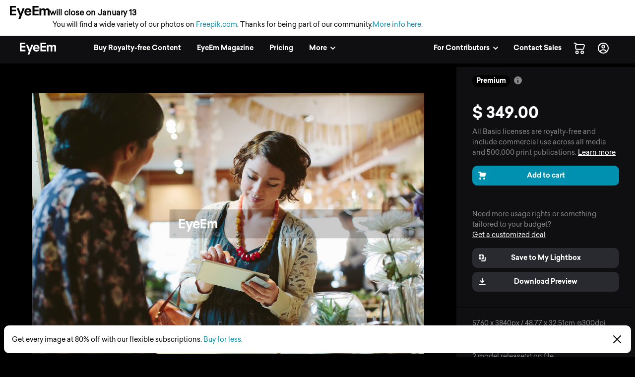

--- FILE ---
content_type: text/html; charset=utf-8
request_url: https://www.eyeem.com/p/147576995
body_size: 25278
content:
<!doctype html>
    <html lang="en">
      <head>
        <title data-rh="true">Owner looking at customer making card | ID: 147576995</title>
        <meta charset="utf-8">
        <meta http-equiv="Content-Type" content="text/html; charset=UTF-8">
        <meta http-equiv="X-UA-Compatible" content="IE=Edge"/>
        <meta name="viewport" content="width=device-width, initial-scale=1.0, maximum-scale=1.0, user-scalable=no" />
        <meta name="google" value="notranslate" />
        <link rel="icon" href="/favicon.ico" />
        <meta data-rh="true" name="twitter:title" content="EyeEm"/><meta data-rh="true" property="al:android:package" content="com.baseapp.eyeem"/><meta data-rh="true" property="al:android:app_name" content="EyeEm"/><meta data-rh="true" property="al:ios:app_store_id" content="445638931"/><meta data-rh="true" property="al:ios:app_name" content="EyeEm"/><meta data-rh="true" property="og:site_name" content="EyeEm"/><meta data-rh="true" property="og:url" content="https://www.eyeem.com/p/147576995"/><meta data-rh="true" property="og:ttl" content="2419200"/><meta data-rh="true" property="fb:app_id" content="138146182878222"/><meta data-rh="true" property="twitter:site" content="@eyeem"/><meta data-rh="true" property="twitter:app:name:iphone" content="EyeEm"/><meta data-rh="true" property="twitter:app:id:iphone" content="445638931"/><meta data-rh="true" property="twitter:app:name:ipad" content="EyeEm"/><meta data-rh="true" property="twitter:app:id:ipad" content="445638931"/><meta data-rh="true" property="twitter:app:name:googleplay" content="EyeEm"/><meta data-rh="true" property="twitter:app:id:googleplay" content="com.baseapp.eyeem"/><meta data-rh="true" property="msapplication-TileColor" content="#111111"/><meta data-rh="true" property="msapplication-TileImage" content="/node-static/img/appBanner/android@2x.png"/><meta data-rh="true" name="google-site-verification" content="mNC3Covva-oRPz5lcPsuoGPDZEFqdNrHq4X5qPo3Jio"/><meta data-rh="true" name="description" content="Discover the photography 147576995 by Cavan – Explore millions of royalty-free pictures from outstanding photographers with EyeEm"/><meta data-rh="true" name="robots" content="index, follow"/><meta data-rh="true" property="og:determiner" content="a"/><meta data-rh="true" property="og:title" content="Owner looking at customer making card | ID: 147576995"/><meta data-rh="true" property="og:type" content="eyeemapp:Photo"/><meta data-rh="true" property="og:image" content="https://cdn.eyeem.com/thumb/581f1d2dea090ec70fb78c494827617aadae904c-1568216650894/640/480"/><meta data-rh="true" property="og:description" content="Photo by @cavan_agency"/><meta data-rh="true" property="twitter:title" content="Owner looking at customer making card | ID: 147576995"/><meta data-rh="true" property="twitter:image" content="https://cdn.eyeem.com/thumb/581f1d2dea090ec70fb78c494827617aadae904c-1568216650894/640/480"/><meta data-rh="true" property="twitter:card" content="photo"/><meta data-rh="true" property="twitter:app:url:iphone" content="eyeem://open/p/147576995"/><meta data-rh="true" property="twitter:app:url:ipad" content="eyeem://open/p/147576995"/><meta data-rh="true" property="twitter:app:url:googleplay" content="https://www.eyeem.com/p/147576995"/><meta data-rh="true" property="al:android:url" content="eyeem://open/p/147576995"/><meta data-rh="true" property="al:ios:url" content="eyeem://open/p/147576995"/><link data-rh="true" rel="preload" href="/node-static/fonts/sailec/SailecBold.woff" as="font" type="font/woff" crossOrigin=""/><link data-rh="true" rel="preload" href="/node-static/fonts/sailec/SailecRegular.woff" as="font" type="font/woff" crossOrigin=""/><link data-rh="true" rel="canonical" href="https://www.eyeem.com/p/147576995"/>
        <link rel="stylesheet" type="text/css" href="/node-static/css/client.79f6b3de8115e0d2e6e6.css" />

  
          <link type="text/css" href="/node-static/css/adyen.css" rel="preload" as="style" />

          <link rel="stylesheet" type="text/css" href="/node-static/css/adyen.css" />

        
  
        <style data-styled="ejZfYb ipVKkT bqIrWs dfOpYy ftavzl eDCunu faJvFa dMohSR dojRug bpEfpd tzEGr eqzGkr ggHYUW" data-styled-version="4.4.1">
/* sc-component-id: styledText__StyledText-sc-1d7of2u-0 */
.tzEGr{display:block;-webkit-letter-spacing:0px;-moz-letter-spacing:0px;-ms-letter-spacing:0px;letter-spacing:0px;text-align:left;color:#ffffff;fill:#ffffff;text-transform:none;font-size:14px;line-height:22px;-webkit-text-decoration:none;text-decoration:none;margin:0;margin-bottom:11px;margin-top:0px;cursor:pointer;-webkit-transition:color 0.2s ease-out;transition:color 0.2s ease-out;font-weight:300;font-family:"Sailec Regular",sans-serif;} .tzEGr:focus,.tzEGr:hover{color:#cccccc;fill:#cccccc;} .tzEGr:active{color:#cccccc;fill:#cccccc;} .tzEGr:focus{outline:none;} .tzEGr:last-child{margin-bottom:0;} @media (min-width:40.0625em){.tzEGr{font-size:14px;line-height:22px;margin-bottom:11px;margin-top:0px;}} @media (min-width:48.0625em){.tzEGr{font-size:14px;line-height:22px;margin-bottom:11px;margin-top:0px;}} @media (min-width:64.0625em){.tzEGr{font-size:14px;line-height:22px;margin-bottom:11px;margin-top:0px;}}
/* sc-component-id: sc-global-915803901 */
@font-face{font-family:'Sailec Regular';src:url('/node-static/fonts/sailec/SailecRegular.eot?#iefix');src:url('/node-static/fonts/sailec/SailecRegular.eot?#iefix') format('eot'),url('/node-static/fonts/sailec/SailecRegular.woff') format('woff'),url('/node-static/fonts/sailec/SailecRegular.ttf') format('truetype'),url('/node-static/fonts/sailec/SailecRegular.svg#48d599a6-92b5-4d43-a4ac-8959f6971853') format('svg');} @font-face{font-family:'Sailec Bold';src:url('/node-static/fonts/sailec/SailecBold.eot?#iefix');src:url('/node-static/fonts/sailec/SailecBold.eot?#iefix') format('eot'),url('/node-static/fonts/sailec/SailecBold.woff') format('woff'),url('/node-static/fonts/sailec/SailecBold.ttf') format('truetype'),url('/node-static/fonts/sailec/SailecBold.svg#25e09910-ffc3-4fc4-b0d1-db9a95dface8') format('svg');} @font-face{font-family:'Sailec Light';src:url('/node-static/fonts/sailec/sailec-light.eot?#iefix');src:url('/node-static/fonts/sailec/sailec-light.eot?#iefix') format('eot'),url('/node-static/fonts/sailec/sailec-light.woff') format('woff'),url('/node-static/fonts/sailec/sailec-light.ttf') format('truetype'),url('/node-static/fonts/sailec/sailec-light.svg#48d599a6-92b5-4d43-a4ac-8959f6971853') format('svg');} html{line-height:1.15;-webkit-text-size-adjust:100%;} body{margin:0;} h1{font-size:2em;margin:0.67em 0;} hr{box-sizing:content-box;height:0;overflow:visible;} pre{font-family:monospace,monospace;font-size:1em;} a{background-color:transparent;} abbr[title]{border-bottom:none;-webkit-text-decoration:underline;text-decoration:underline;-webkit-text-decoration:underline dotted;text-decoration:underline dotted;} b,strong{font-weight:bolder;} code,kbd,samp{font-family:monospace,monospace;font-size:1em;} small{font-size:80%;} sub,sup{font-size:75%;line-height:0;position:relative;vertical-align:baseline;} sub{bottom:-0.25em;} sup{top:-0.5em;} img{border-style:none;} button,input,optgroup,select,textarea{font-family:inherit;font-size:100%;line-height:1.15;margin:0;} button,input{overflow:visible;} button,select{text-transform:none;} button,[type="button"],[type="reset"],[type="submit"]{-webkit-appearance:button;} button::-moz-focus-inner,[type="button"]::-moz-focus-inner,[type="reset"]::-moz-focus-inner,[type="submit"]::-moz-focus-inner{border-style:none;padding:0;} button:-moz-focusring,[type="button"]:-moz-focusring,[type="reset"]:-moz-focusring,[type="submit"]:-moz-focusring{outline:1px dotted ButtonText;} fieldset{padding:0.35em 0.75em 0.625em;} legend{box-sizing:border-box;color:inherit;display:table;max-width:100%;padding:0;white-space:normal;} progress{vertical-align:baseline;} textarea{overflow:auto;} [type="checkbox"],[type="radio"]{box-sizing:border-box;padding:0;} [type="number"]::-webkit-inner-spin-button,[type="number"]::-webkit-outer-spin-button{height:auto;} [type="search"]{-webkit-appearance:textfield;outline-offset:-2px;} [type="search"]::-webkit-search-decoration{-webkit-appearance:none;} ::-webkit-file-upload-button{-webkit-appearance:button;font:inherit;} details{display:block;} summary{display:list-item;} template{display:none;} [hidden]{display:none;} body{font-family:'Sailec Regular',sans-serif;} *,*:before,*:after{box-sizing:border-box;-webkit-text-decoration:none;text-decoration:none;} *:focus{outline:none;} *{-webkit-tap-highlight-color:transparent;} html{-ms-overflow-style:-ms-autohiding-scrollbar;} body{min-width:320px;-webkit-overflow-scrolling:touch;} html:not([data-wf-domain]) body,#stage nav{-webkit-font-smoothing:antialiased;-moz-osx-font-smoothing:grayscale;} img:-moz-loading{visibility:hidden;} input:-webkit-autofill{-webkit-box-shadow:none;} ul{margin:0;padding:0;list-style-type:none;} .transition_dropdown-enter{-webkit-animation:jKmAUp 0.5s;animation:jKmAUp 0.5s;-webkit-animation-fill-mode:both;animation-fill-mode:both;} .transition_dropdown-exit{opacity:1;-webkit-transition:opacity 0.1s ease,-webkit-transform 0.15s ease;-webkit-transition:opacity 0.1s ease,transform 0.15s ease;transition:opacity 0.1s ease,transform 0.15s ease;-webkit-transform:translateY(0);-ms-transform:translateY(0);transform:translateY(0);} .transition_dropdown-exit.transition_dropdown-exit-active{opacity:0;-webkit-transform:translateY(-44px);-ms-transform:translateY(-44px);transform:translateY(-44px);} .transition_slideUp-enter{opacity:0;-webkit-transform:translateY(100%);-ms-transform:translateY(100%);transform:translateY(100%);} .transition_slideUp-enter.transition_slideUp-enter-active{opacity:1;-webkit-transform:translateY(0%);-ms-transform:translateY(0%);transform:translateY(0%);-webkit-transition:-webkit-transform 200ms ease-in-out,opacity 200ms ease-in-out;-webkit-transition:transform 200ms ease-in-out,opacity 200ms ease-in-out;transition:transform 200ms ease-in-out,opacity 200ms ease-in-out;} .transition_slideUp-exit{opacity:1;-webkit-transform:translateY(0%);-ms-transform:translateY(0%);transform:translateY(0%);} .transition_slideUp-exit.transition_slideUp-exit-active{-webkit-transition:-webkit-transform 200ms ease-in-out,opacity 200ms ease-in-out;-webkit-transition:transform 200ms ease-in-out,opacity 200ms ease-in-out;transition:transform 200ms ease-in-out,opacity 200ms ease-in-out;-webkit-transform:translateY(100%);-ms-transform:translateY(100%);transform:translateY(100%);opacity:0;} #nav-stage{height:0;} #nav-stage nav{position:fixed;top:0;right:0;} @media (min-width:853px){body.closure-banner-shown #nav-stage{height:calc(65px + 56px);}body.closure-banner-shown #nav-stage nav{top:65px;}body.closure-banner-shown .closure-banner{position:fixed;z-index:1001;margin-bottom:0;}} @media (max-width:852px){body.closure-banner-shown #nav-stage{height:auto;}body.closure-banner-shown #nav-stage nav{position:relative;top:0;}body.closure-banner-shown .closure-banner{position:relative;z-index:12;}}
/* sc-component-id: sc-bdVaJa */
.ftavzl:before{position:absolute;top:0;right:0;bottom:0;left:0;z-index:2;content:'';opacity:1;}
/* sc-component-id: sc-cSHVUG */
.ejZfYb{-webkit-flex:1 1 auto;-ms-flex:1 1 auto;flex:1 1 auto;width:calc( 100% - 64px );}
/* sc-component-id: sc-eHgmQL */
.dfOpYy{pointer-events:auto;fill:#ffffff;}
/* sc-component-id: sc-jWBwVP */
.dMohSR{max-width:1200px;}
/* sc-component-id: sc-brqgnP */
.faJvFa{background-color:#000000;width:100%;}
/* sc-component-id: sc-jAaTju */
.eqzGkr{width:30px;height:30px;display:-webkit-box;display:-webkit-flex;display:-ms-flexbox;display:flex;-webkit-box-pack:center;-webkit-justify-content:center;-ms-flex-pack:center;justify-content:center;-webkit-align-items:center;-webkit-box-align:center;-ms-flex-align:center;align-items:center;margin-right:12px;}
/* sc-component-id: sc-jDwBTQ */
.dojRug{margin:0;text-overflow:ellipsis;overflow:hidden;white-space:nowrap;padding:0 12px 12px 0;} @media (min-width:1025px){.dojRug{padding:12px;}}.bpEfpd{margin-right:16px;font-size:12px;margin-bottom:0;margin:0;text-overflow:ellipsis;overflow:hidden;white-space:nowrap;padding:0 12px 12px 0;} @media (min-width:1025px){.bpEfpd{padding:12px;}}
/* sc-component-id: sc-jhAzac */
.ggHYUW{white-space:nowrap;}
/* sc-component-id: sc-fBuWsC */
.bqIrWs{display:-webkit-box;display:-webkit-flex;display:-ms-flexbox;display:flex;margin-top:2px;}
/* sc-component-id: sc-dVhcbM */
.ipVKkT{position:-webkit-sticky;position:sticky;display:-webkit-box;display:-webkit-flex;display:-ms-flexbox;display:flex;-webkit-box-pack:justify;-webkit-justify-content:space-between;-ms-flex-pack:justify;justify-content:space-between;top:0;z-index:11;margin-bottom:0;height:64px;background-color:#111111;display:-webkit-box;display:-webkit-flex;display:-ms-flexbox;display:flex;height:64px;-webkit-box-pack:justify;-webkit-justify-content:space-between;-ms-flex-pack:justify;justify-content:space-between;left:0;margin-bottom:0;position:-webkit-sticky;position:sticky;top:65px;-webkit-transition:background-color 0.2s ease-in,left 0.2s ease-in;transition:background-color 0.2s ease-in,left 0.2s ease-in;z-index:11;} @media (min-width:641px){.ipVKkT{left:0;position:fixed;top:65px;right:0;}}</style><style data-styled="jKmAUp" data-styled-version="4.4.1">
/* sc-component-id: sc-keyframes-jKmAUp */
@-webkit-keyframes jKmAUp{0%{opacity:0;-webkit-transform:translateY(-45px);-ms-transform:translateY(-45px);transform:translateY(-45px);}25%{opacity:1;-webkit-transform:translateY(3px);-ms-transform:translateY(3px);transform:translateY(3px);}80%{-webkit-transform:translateY(0);-ms-transform:translateY(0);transform:translateY(0);}} @keyframes jKmAUp{0%{opacity:0;-webkit-transform:translateY(-45px);-ms-transform:translateY(-45px);transform:translateY(-45px);}25%{opacity:1;-webkit-transform:translateY(3px);-ms-transform:translateY(3px);transform:translateY(3px);}80%{-webkit-transform:translateY(0);-ms-transform:translateY(0);transform:translateY(0);}}</style>
        
        <script type="text/javascript">
          window.dataLayer = [];
        </script>
      </head>

       <body class="p p-147576995">
        <noscript><iframe src="//www.googletagmanager.com/ns.html?id=GTM-KD7F4V" height="0" width="0" style="display:none;visibility:hidden"></iframe></noscript>
    <script>(function(w,d,s,l,i){w[l]=w[l]||[];w[l].push({'gtm.start':
    new Date().getTime(),event:'gtm.js'});var f=d.getElementsByTagName(s)[0],
    j=d.createElement(s),dl=l!='dataLayer'?'&l='+l:'';j.async=true;j.src=
    '//www.googletagmanager.com/gtm.js?id='+i+dl;f.parentNode.insertBefore(j,f);
    })(window,document,'script','dataLayer','GTM-KD7F4V');</script><noscript><iframe src="//www.googletagmanager.com/ns.html?id=GTM-K8F7SRP9" height="0" width="0" style="display:none;visibility:hidden"></iframe></noscript>
    <script>(function(w,d,s,l,i){w[l]=w[l]||[];w[l].push({'gtm.start':
    new Date().getTime(),event:'gtm.js'});var f=d.getElementsByTagName(s)[0],
    j=d.createElement(s),dl=l!='dataLayer'?'&l='+l:'';j.async=true;j.src=
    '//www.googletagmanager.com/gtm.js?id='+i+dl;f.parentNode.insertBefore(j,f);
    })(window,document,'script','dataLayer','GTM-K8F7SRP9');</script>
        <div id="stage">
<style data-styled="ejZfYb ipVKkT bqIrWs dfOpYy ftavzl eDCunu faJvFa dMohSR dojRug bpEfpd tzEGr eqzGkr ggHYUW" data-styled-version="4.4.1" data-styled-streamed="true">
/* sc-component-id: styledText__StyledText-sc-1d7of2u-0 */
.tzEGr{display:block;-webkit-letter-spacing:0px;-moz-letter-spacing:0px;-ms-letter-spacing:0px;letter-spacing:0px;text-align:left;color:#ffffff;fill:#ffffff;text-transform:none;font-size:14px;line-height:22px;-webkit-text-decoration:none;text-decoration:none;margin:0;margin-bottom:11px;margin-top:0px;cursor:pointer;-webkit-transition:color 0.2s ease-out;transition:color 0.2s ease-out;font-weight:300;font-family:"Sailec Regular",sans-serif;} .tzEGr:focus,.tzEGr:hover{color:#cccccc;fill:#cccccc;} .tzEGr:active{color:#cccccc;fill:#cccccc;} .tzEGr:focus{outline:none;} .tzEGr:last-child{margin-bottom:0;} @media (min-width:40.0625em){.tzEGr{font-size:14px;line-height:22px;margin-bottom:11px;margin-top:0px;}} @media (min-width:48.0625em){.tzEGr{font-size:14px;line-height:22px;margin-bottom:11px;margin-top:0px;}} @media (min-width:64.0625em){.tzEGr{font-size:14px;line-height:22px;margin-bottom:11px;margin-top:0px;}}
/* sc-component-id: sc-global-915803901 */
@font-face{font-family:'Sailec Regular';src:url('/node-static/fonts/sailec/SailecRegular.eot?#iefix');src:url('/node-static/fonts/sailec/SailecRegular.eot?#iefix') format('eot'),url('/node-static/fonts/sailec/SailecRegular.woff') format('woff'),url('/node-static/fonts/sailec/SailecRegular.ttf') format('truetype'),url('/node-static/fonts/sailec/SailecRegular.svg#48d599a6-92b5-4d43-a4ac-8959f6971853') format('svg');} @font-face{font-family:'Sailec Bold';src:url('/node-static/fonts/sailec/SailecBold.eot?#iefix');src:url('/node-static/fonts/sailec/SailecBold.eot?#iefix') format('eot'),url('/node-static/fonts/sailec/SailecBold.woff') format('woff'),url('/node-static/fonts/sailec/SailecBold.ttf') format('truetype'),url('/node-static/fonts/sailec/SailecBold.svg#25e09910-ffc3-4fc4-b0d1-db9a95dface8') format('svg');} @font-face{font-family:'Sailec Light';src:url('/node-static/fonts/sailec/sailec-light.eot?#iefix');src:url('/node-static/fonts/sailec/sailec-light.eot?#iefix') format('eot'),url('/node-static/fonts/sailec/sailec-light.woff') format('woff'),url('/node-static/fonts/sailec/sailec-light.ttf') format('truetype'),url('/node-static/fonts/sailec/sailec-light.svg#48d599a6-92b5-4d43-a4ac-8959f6971853') format('svg');} html{line-height:1.15;-webkit-text-size-adjust:100%;} body{margin:0;} h1{font-size:2em;margin:0.67em 0;} hr{box-sizing:content-box;height:0;overflow:visible;} pre{font-family:monospace,monospace;font-size:1em;} a{background-color:transparent;} abbr[title]{border-bottom:none;-webkit-text-decoration:underline;text-decoration:underline;-webkit-text-decoration:underline dotted;text-decoration:underline dotted;} b,strong{font-weight:bolder;} code,kbd,samp{font-family:monospace,monospace;font-size:1em;} small{font-size:80%;} sub,sup{font-size:75%;line-height:0;position:relative;vertical-align:baseline;} sub{bottom:-0.25em;} sup{top:-0.5em;} img{border-style:none;} button,input,optgroup,select,textarea{font-family:inherit;font-size:100%;line-height:1.15;margin:0;} button,input{overflow:visible;} button,select{text-transform:none;} button,[type="button"],[type="reset"],[type="submit"]{-webkit-appearance:button;} button::-moz-focus-inner,[type="button"]::-moz-focus-inner,[type="reset"]::-moz-focus-inner,[type="submit"]::-moz-focus-inner{border-style:none;padding:0;} button:-moz-focusring,[type="button"]:-moz-focusring,[type="reset"]:-moz-focusring,[type="submit"]:-moz-focusring{outline:1px dotted ButtonText;} fieldset{padding:0.35em 0.75em 0.625em;} legend{box-sizing:border-box;color:inherit;display:table;max-width:100%;padding:0;white-space:normal;} progress{vertical-align:baseline;} textarea{overflow:auto;} [type="checkbox"],[type="radio"]{box-sizing:border-box;padding:0;} [type="number"]::-webkit-inner-spin-button,[type="number"]::-webkit-outer-spin-button{height:auto;} [type="search"]{-webkit-appearance:textfield;outline-offset:-2px;} [type="search"]::-webkit-search-decoration{-webkit-appearance:none;} ::-webkit-file-upload-button{-webkit-appearance:button;font:inherit;} details{display:block;} summary{display:list-item;} template{display:none;} [hidden]{display:none;} body{font-family:'Sailec Regular',sans-serif;} *,*:before,*:after{box-sizing:border-box;-webkit-text-decoration:none;text-decoration:none;} *:focus{outline:none;} *{-webkit-tap-highlight-color:transparent;} html{-ms-overflow-style:-ms-autohiding-scrollbar;} body{min-width:320px;-webkit-overflow-scrolling:touch;} html:not([data-wf-domain]) body,#stage nav{-webkit-font-smoothing:antialiased;-moz-osx-font-smoothing:grayscale;} img:-moz-loading{visibility:hidden;} input:-webkit-autofill{-webkit-box-shadow:none;} ul{margin:0;padding:0;list-style-type:none;} .transition_dropdown-enter{-webkit-animation:jKmAUp 0.5s;animation:jKmAUp 0.5s;-webkit-animation-fill-mode:both;animation-fill-mode:both;} .transition_dropdown-exit{opacity:1;-webkit-transition:opacity 0.1s ease,-webkit-transform 0.15s ease;-webkit-transition:opacity 0.1s ease,transform 0.15s ease;transition:opacity 0.1s ease,transform 0.15s ease;-webkit-transform:translateY(0);-ms-transform:translateY(0);transform:translateY(0);} .transition_dropdown-exit.transition_dropdown-exit-active{opacity:0;-webkit-transform:translateY(-44px);-ms-transform:translateY(-44px);transform:translateY(-44px);} .transition_slideUp-enter{opacity:0;-webkit-transform:translateY(100%);-ms-transform:translateY(100%);transform:translateY(100%);} .transition_slideUp-enter.transition_slideUp-enter-active{opacity:1;-webkit-transform:translateY(0%);-ms-transform:translateY(0%);transform:translateY(0%);-webkit-transition:-webkit-transform 200ms ease-in-out,opacity 200ms ease-in-out;-webkit-transition:transform 200ms ease-in-out,opacity 200ms ease-in-out;transition:transform 200ms ease-in-out,opacity 200ms ease-in-out;} .transition_slideUp-exit{opacity:1;-webkit-transform:translateY(0%);-ms-transform:translateY(0%);transform:translateY(0%);} .transition_slideUp-exit.transition_slideUp-exit-active{-webkit-transition:-webkit-transform 200ms ease-in-out,opacity 200ms ease-in-out;-webkit-transition:transform 200ms ease-in-out,opacity 200ms ease-in-out;transition:transform 200ms ease-in-out,opacity 200ms ease-in-out;-webkit-transform:translateY(100%);-ms-transform:translateY(100%);transform:translateY(100%);opacity:0;} #nav-stage{height:0;} #nav-stage nav{position:fixed;top:0;right:0;} @media (min-width:853px){body.closure-banner-shown #nav-stage{height:calc(65px + 56px);}body.closure-banner-shown #nav-stage nav{top:65px;}body.closure-banner-shown .closure-banner{position:fixed;z-index:1001;margin-bottom:0;}} @media (max-width:852px){body.closure-banner-shown #nav-stage{height:auto;}body.closure-banner-shown #nav-stage nav{position:relative;top:0;}body.closure-banner-shown .closure-banner{position:relative;z-index:12;}}
/* sc-component-id: sc-bdVaJa */
.ftavzl:before{position:absolute;top:0;right:0;bottom:0;left:0;z-index:2;content:'';opacity:1;}
/* sc-component-id: sc-cSHVUG */
.ejZfYb{-webkit-flex:1 1 auto;-ms-flex:1 1 auto;flex:1 1 auto;width:calc( 100% - 64px );}
/* sc-component-id: sc-eHgmQL */
.dfOpYy{pointer-events:auto;fill:#ffffff;}
/* sc-component-id: sc-jWBwVP */
.dMohSR{max-width:1200px;}
/* sc-component-id: sc-brqgnP */
.faJvFa{background-color:#000000;width:100%;}
/* sc-component-id: sc-jAaTju */
.eqzGkr{width:30px;height:30px;display:-webkit-box;display:-webkit-flex;display:-ms-flexbox;display:flex;-webkit-box-pack:center;-webkit-justify-content:center;-ms-flex-pack:center;justify-content:center;-webkit-align-items:center;-webkit-box-align:center;-ms-flex-align:center;align-items:center;margin-right:12px;}
/* sc-component-id: sc-jDwBTQ */
.dojRug{margin:0;text-overflow:ellipsis;overflow:hidden;white-space:nowrap;padding:0 12px 12px 0;} @media (min-width:1025px){.dojRug{padding:12px;}}.bpEfpd{margin-right:16px;font-size:12px;margin-bottom:0;margin:0;text-overflow:ellipsis;overflow:hidden;white-space:nowrap;padding:0 12px 12px 0;} @media (min-width:1025px){.bpEfpd{padding:12px;}}
/* sc-component-id: sc-jhAzac */
.ggHYUW{white-space:nowrap;}
/* sc-component-id: sc-fBuWsC */
.bqIrWs{display:-webkit-box;display:-webkit-flex;display:-ms-flexbox;display:flex;margin-top:2px;}
/* sc-component-id: sc-dVhcbM */
.ipVKkT{position:-webkit-sticky;position:sticky;display:-webkit-box;display:-webkit-flex;display:-ms-flexbox;display:flex;-webkit-box-pack:justify;-webkit-justify-content:space-between;-ms-flex-pack:justify;justify-content:space-between;top:0;z-index:11;margin-bottom:0;height:64px;background-color:#111111;display:-webkit-box;display:-webkit-flex;display:-ms-flexbox;display:flex;height:64px;-webkit-box-pack:justify;-webkit-justify-content:space-between;-ms-flex-pack:justify;justify-content:space-between;left:0;margin-bottom:0;position:-webkit-sticky;position:sticky;top:65px;-webkit-transition:background-color 0.2s ease-in,left 0.2s ease-in;transition:background-color 0.2s ease-in,left 0.2s ease-in;z-index:11;} @media (min-width:641px){.ipVKkT{left:0;position:fixed;top:65px;right:0;}}</style><style data-styled="jKmAUp" data-styled-version="4.4.1" data-styled-streamed="true">
/* sc-component-id: sc-keyframes-jKmAUp */
@-webkit-keyframes jKmAUp{0%{opacity:0;-webkit-transform:translateY(-45px);-ms-transform:translateY(-45px);transform:translateY(-45px);}25%{opacity:1;-webkit-transform:translateY(3px);-ms-transform:translateY(3px);transform:translateY(3px);}80%{-webkit-transform:translateY(0);-ms-transform:translateY(0);transform:translateY(0);}} @keyframes jKmAUp{0%{opacity:0;-webkit-transform:translateY(-45px);-ms-transform:translateY(-45px);transform:translateY(-45px);}25%{opacity:1;-webkit-transform:translateY(3px);-ms-transform:translateY(3px);transform:translateY(3px);}80%{-webkit-transform:translateY(0);-ms-transform:translateY(0);transform:translateY(0);}}</style><div class="reactRoot"><div><style data-emotion="css 13udsys">.css-13udsys{height:100%;}</style><style data-emotion="css oltb8n">.css-oltb8n{-webkit-box-pack:stretch;-ms-flex-pack:stretch;-webkit-justify-content:stretch;justify-content:stretch;-webkit-flex-direction:row;-ms-flex-direction:row;flex-direction:row;height:100%;}</style><style data-emotion="css 1gl51ee">.css-1gl51ee{box-sizing:border-box;margin:0;min-width:0;display:-webkit-box;display:-webkit-flex;display:-ms-flexbox;display:flex;-webkit-box-pack:stretch;-ms-flex-pack:stretch;-webkit-justify-content:stretch;justify-content:stretch;-webkit-flex-direction:row;-ms-flex-direction:row;flex-direction:row;height:100%;}</style><div class="e121ggd60 css-1gl51ee"><div class="sc-cSHVUG ejZfYb css-13wylk3 eqclr3s0"><style data-emotion="css 1g9tb01">.css-1g9tb01{background:#ffffff;background-color:#ffffff;padding:12px 20px;position:-webkit-sticky;position:sticky;top:0;left:0;right:0;width:100%;z-index:12;box-sizing:border-box;margin:0;margin-bottom:-1px;display:block;}</style><div class="closure-banner css-1g9tb01 etd6ph13"><style data-emotion="css 14iuswm">.css-14iuswm{display:-webkit-box;display:-webkit-flex;display:-ms-flexbox;display:flex;-webkit-flex-direction:column;-ms-flex-direction:column;flex-direction:column;gap:2px;font-size:14px;line-height:1.5;color:#000;max-width:1400px;}</style><div class="css-14iuswm etd6ph12"><style data-emotion="css 1pi78hi">.css-1pi78hi{display:-webkit-box;display:-webkit-flex;display:-ms-flexbox;display:flex;-webkit-align-items:center;-webkit-box-align:center;-ms-flex-align:center;align-items:center;gap:6px;}</style><div class="css-1pi78hi etd6ph11"><svg width="80" height="27" viewBox="0 0 80 27" fill="none" xmlns="http://www.w3.org/2000/svg" style="width:80px;height:27px;flex-shrink:0"><path d="M25.646 4.6137L21.7995 15.0685L17.7819 4.6137H13.657L19.7885 19.3973L17.0236 26.3014H21.0499L23.8499 19.0553L29.589 4.61151H25.646V4.6137ZM3.8663 3.36438H12.0964V0H0V19.0718H12.2225V15.7074H3.8663V10.7211H12.2225V7.47836H3.8663V3.36438ZM42.0986 7.33918C41.4521 6.38575 40.6367 5.68438 39.6471 5.24274C38.6575 4.8 37.5452 4.57863 36.3112 4.57863C34.2323 4.57863 32.5414 5.23397 31.2373 6.54356C29.9353 7.85534 29.2833 9.73918 29.2833 12.1951C29.2833 14.8142 30.0066 16.7079 31.4499 17.8718C32.8932 19.0334 34.5578 19.6142 36.4471 19.6142C38.7332 19.6142 40.5129 18.9129 41.7841 17.5342C42.5994 16.6663 43.0586 15.8301 43.1584 14.9589H39.3721C39.2078 15.3483 38.9449 15.6883 38.6093 15.9452C38.0789 16.3803 37.3929 16.6027 36.549 16.6027C35.7512 16.6027 35.0696 16.4307 34.5041 16.0745C33.5726 15.5025 33.0773 14.4592 33.0203 13.0882H43.3523C43.3699 11.8422 43.3304 10.9249 43.2296 10.2718C43.0564 9.16164 42.6795 8.18301 42.1008 7.33918H42.0986ZM33.1101 10.594C33.2449 9.72274 33.5748 8.96329 34.0986 8.42411C34.6225 7.88274 35.3589 7.62411 36.3123 7.62411C37.189 7.62411 37.92 7.86192 38.5118 8.37151C39.1036 8.88 39.4323 9.59671 39.5014 10.594H33.1101ZM79.8685 8.25973C79.7304 7.53863 79.4608 6.93151 79.0619 6.43726C78.5688 5.83014 78.0164 5.40493 77.4093 5.16164C76.8222 4.92375 76.1951 4.80025 75.5616 4.79781C74.6247 4.79781 73.7753 4.99288 73.0115 5.38301C72.2915 5.77315 71.6877 6.38466 71.2033 7.21753C70.9466 6.55477 70.5253 5.96831 69.9792 5.51342C69.3107 5.03781 68.434 4.7989 67.349 4.7989C66.2049 4.7989 65.2625 5.07616 64.5436 5.63178C64.1337 5.94411 63.7293 6.46904 63.2307 7.20548V5.11233H59.6142V19.3205H63.3556V10.7551C63.3556 9.98356 63.4805 9.40274 63.6811 9.0126C64.0427 8.32767 64.766 7.98466 65.8258 7.98466C66.7375 7.98466 67.3732 8.32767 67.6855 9.0126C67.8586 9.39397 67.9704 10.0055 67.9704 10.846V19.3205H71.7107V10.846C71.7107 10.2137 71.7896 9.67123 71.989 9.22082C72.3814 8.37041 73.0784 7.9463 74.1019 7.9463C74.9863 7.9463 75.6033 8.27507 75.9321 8.93589C76.1074 9.28219 76.2016 9.72493 76.2016 10.2619V19.3216H79.9737L80 10.3671C80 9.44877 79.9562 8.73425 79.8685 8.25863V8.25973ZM49.3874 3.36438H57.7436V0H45.5233V19.0718H57.8707V15.7074H49.3885V10.7211H57.8707V7.47836H49.3885L49.3874 3.36438Z" fill="black"></path></svg><span style="font-weight:700;font-size:16px">will close on January 13</span></div><style data-emotion="css 105bis4">.css-105bis4{display:-webkit-box;display:-webkit-flex;display:-ms-flexbox;display:flex;-webkit-align-items:center;-webkit-box-align:center;-ms-flex-align:center;align-items:center;gap:4px;-webkit-box-flex-wrap:wrap;-webkit-flex-wrap:wrap;-ms-flex-wrap:wrap;flex-wrap:wrap;margin-left:86px;}</style><div class="css-105bis4 etd6ph10"><span>You will find a wide variety of our photos on <a href="https://www.freepik.com" style="color:#0091b0;text-decoration:none">Freepik.com</a>. Thanks for being part of our community.</span> <a href="https://support.freepik.com/s/article/EyeEm-closure?language=en_US" target="_blank" style="color:#0091b0;text-decoration:none">More info here.</a></div></div></div><style data-emotion="css-global k7zd1o"></style><style data-emotion="css dw3vlk">.css-dw3vlk{background-color:#0F0F11!important;padding-left:20px;padding-right:20px;width:100%;}.css-dw3vlk:after{position:absolute;content:'';height:1px;width:100%;-webkit-transition:background-color 0.2s ease;transition:background-color 0.2s ease;background-color:black;bottom:0;left:0;}@media (min-width: 641px){.css-dw3vlk{padding-left:32px;padding-right:32px;}}@media (min-width: 1025px){.css-dw3vlk{padding-left:40px;padding-right:40px;}}</style><nav class="sc-dVhcbM ipVKkT css-dw3vlk eldzdcy2"><style data-emotion="css 1iff5yk">.css-1iff5yk{-webkit-align-items:center;-webkit-box-align:center;-ms-flex-align:center;align-items:center;-webkit-box-pack:justify;-webkit-justify-content:space-between;justify-content:space-between;width:100%;}</style><style data-emotion="css 1q0t0ec">.css-1q0t0ec{box-sizing:border-box;margin:0;min-width:0;display:-webkit-box;display:-webkit-flex;display:-ms-flexbox;display:flex;-webkit-align-items:center;-webkit-box-align:center;-ms-flex-align:center;align-items:center;-webkit-box-pack:justify;-webkit-justify-content:space-between;justify-content:space-between;width:100%;}</style><div class="css-1q0t0ec"><style data-emotion="css s5xdrg">.css-s5xdrg{display:-webkit-box;display:-webkit-flex;display:-ms-flexbox;display:flex;-webkit-align-items:center;-webkit-box-align:center;-ms-flex-align:center;align-items:center;}</style><ul class="css-s5xdrg eldzdcy0"><li><style data-emotion="css 1fseii7">.css-1fseii7{margin-right:4px;}@media screen and (min-width: 641px){.css-1fseii7{margin-right:4px;}}@media screen and (min-width: 769px){.css-1fseii7{margin-right:4px;}}@media screen and (min-width: 1025px){.css-1fseii7{margin-right:64px;}}</style><div class="css-1fseii7 eqclr3s0"><a href="/" class="sc-fBuWsC bqIrWs"><svg class="sc-eHgmQL dfOpYy" width="73" height="24" viewBox="0 0 73 24" data-test-id="TEST_EYEEMLOGO"><path d="M23.402 4.21l-3.51 9.54-3.666-9.54h-3.764l5.595 13.49-2.523 6.3h3.674l2.555-6.612L27 4.208h-3.598zM3.528 3.07h7.51V0H0v17.403h11.153v-3.07H3.528v-4.55h7.625V6.824H3.528V3.07zm34.887 3.627c-.59-.87-1.334-1.51-2.237-1.913-.903-.404-1.918-.606-3.044-.606-1.897 0-3.44.598-4.63 1.793-1.188 1.197-1.783 2.916-1.783 5.157 0 2.39.66 4.118 1.977 5.18 1.317 1.06 2.836 1.59 4.56 1.59 2.086 0 3.71-.64 4.87-1.898.744-.792 1.163-1.555 1.254-2.35h-3.455c-.202.454-.433.687-.696.9-.484.397-1.11.6-1.88.6-.728 0-1.35-.157-1.866-.482-.85-.522-1.302-1.474-1.354-2.725h9.428c.016-1.137-.02-1.974-.112-2.57-.158-1.013-.502-1.906-1.03-2.676 0 0 .528.77 0 0zm-8.202 2.97c.123-.795.424-1.488.902-1.98.478-.494 1.15-.73 2.02-.73.8 0 1.467.217 2.007.682.54.464.84 1.118.903 2.028h-5.832zm42.667-2.13c-.126-.658-.372-1.212-.736-1.663-.45-.554-.954-.942-1.508-1.164-.554-.22-1.116-.332-1.686-.332-.855 0-1.63.178-2.327.534-.657.356-1.208.914-1.65 1.674-.255-.633-.627-1.152-1.117-1.555-.61-.434-1.41-.652-2.4-.652-1.044 0-1.904.253-2.56.76-.374.285-.743.764-1.198 1.436v-1.91h-3.3V17.63h3.414V9.814c0-.704.114-1.234.297-1.59.33-.625.99-.938 1.957-.938.832 0 1.412.313 1.697.938.158.348.26.906.26 1.673v7.733h3.413V9.897c0-.577.072-1.072.254-1.483.358-.776.994-1.163 1.928-1.163.807 0 1.37.3 1.67.903.16.316.246.72.246 1.21v8.267h3.442L73 9.46c0-.838-.04-1.49-.12-1.924 0 0 .08.435 0 0zM45.066 3.07h7.625V0H41.54v17.403h11.267v-3.07h-7.74v-4.55h7.74V6.824h-7.74V3.07z"></path></svg></a></div></li><style data-emotion="css 1fwa19o">.css-1fwa19o{display:none;}@media (min-width: 1025px){.css-1fwa19o{display:block;}}</style><li class="css-1fwa19o edrdl312"><style data-emotion="css 15o2jz1">.css-15o2jz1{margin-right:8px;}</style><div class="css-15o2jz1 eqclr3s0"><style data-emotion="css 5yde8d">.css-5yde8d{display:block;-webkit-flex:auto;-ms-flex:auto;flex:auto;padding:8px 12px;border-radius:10px;line-height:1!important;-webkit-transition:background-color 0.2s ease-in-out;transition:background-color 0.2s ease-in-out;}.css-5yde8d:hover{background-color:rgba(61, 61, 73, 0.72);opacity:1;}</style><a href="/" class="css-5yde8d eldzdcy3"><style data-emotion="css 80n75k">.css-80n75k{line-height:24px;white-space:nowrap;}</style><style data-emotion="css 10uy2bl">.css-10uy2bl{font-family:"Sailec Bold",sans-serif;color:#FFF;margin:0;font-size:14px;line-height:1.5;line-height:24px;white-space:nowrap;}</style><style data-emotion="css 1nhr3xp">.css-1nhr3xp{font-family:"Sailec Bold",sans-serif;color:#FFF;margin:0;font-size:14px;line-height:1.5;line-height:24px;white-space:nowrap;}</style><span class="eldzdcy4 css-1nhr3xp eulhdfc0">Buy Royalty-free Content</span></a></div></li><li class="css-1fwa19o edrdl312"><div class="css-15o2jz1 eqclr3s0"><a href="/magazine" class="css-5yde8d eldzdcy3"><style data-emotion="css bjn8wh">.css-bjn8wh{position:relative;}</style><style data-emotion="css 8zzm0r">.css-8zzm0r{position:relative;}</style><style data-emotion="css j27r24">.css-j27r24{position:relative;}</style><div class="edrdl313 css-j27r24 eqclr3s0"><span class="eldzdcy4 css-1nhr3xp eulhdfc0">EyeEm Magazine</span></div></a></div></li><li class="css-1fwa19o edrdl312"><div class="css-15o2jz1 eqclr3s0"><a href="/market/pricing" class="css-5yde8d eldzdcy3"><span class="eldzdcy4 css-1nhr3xp eulhdfc0">Pricing</span></a></div></li><li class="css-1fwa19o edrdl312"><div class="css-13wylk3 eqclr3s0"><style data-emotion="css-global 1b3gq4c">:root{--reach-menu-button:1;}[data-reach-menu]{display:block;position:absolute;}[data-reach-menu-list],[data-reach-menu-items]{display:block;white-space:nowrap;outline:none;}[data-reach-menu-item]{border-radius:10px;display:block;white-space:normal;cursor:pointer;display:block;color:inherit;font:inherit;-webkit-text-decoration:initial;text-decoration:initial;}[data-selected]{box-shadow:0 0 0 2px #00839E;}[data-reach-menu-item]:hover{box-shadow:none;}[data-reach-menu-popover]{min-width:240px;}[data-reach-menu-popover][hidden]{display:none;}</style><style data-emotion="css 1kadn9s">.css-1kadn9s{padding-top:0;padding-bottom:0;padding-left:0;padding-right:0;}</style><style data-emotion="css ihfzu0">.css-ihfzu0{width:100%;padding-top:0;padding-bottom:0;padding-left:0;padding-right:0;}.css-ihfzu0:focus{outline:'none',box-shadow:0 0 0 2px #00839E;}.css-ihfzu0:focus:active,.css-ihfzu0:focus:hover{outline:none;}.css-ihfzu0:active{-webkit-transform:none;-moz-transform:none;-ms-transform:none;transform:none;}</style><style data-emotion="css 1ie70ss">.css-1ie70ss{border:none;border-radius:10px;font-family:"Sailec Bold",sans-serif;font-size:14px;line-height:24px;padding:8px 12px;outline:none;cursor:pointer;-webkit-transition:all 150ms ease-in,-webkit-transform 80ms ease-in;transition:all 150ms ease-in,transform 80ms ease-in;color:#FFF;background-color:rgba(61, 61, 73, 0);width:100%;padding-top:0;padding-bottom:0;padding-left:0;padding-right:0;}.css-1ie70ss::-moz-focus-inner{border:0;}.css-1ie70ss:active{-webkit-transform:scale(.96);-moz-transform:scale(.96);-ms-transform:scale(.96);transform:scale(.96);box-shadow:none;}.css-1ie70ss:disabled{opacity:0.5;cursor:auto;pointer-events:none;}.css-1ie70ss:focus{outline:none;box-shadow:0 0 0 2px #00839E;}.css-1ie70ss:focus{outline:'none',box-shadow:0 0 0 2px #00839E;}.css-1ie70ss:focus:active,.css-1ie70ss:focus:hover{outline:none;}.css-1ie70ss:active{-webkit-transform:none;-moz-transform:none;-ms-transform:none;transform:none;}</style><button class="e1q29okj2 css-1ie70ss" type="button" aria-controls="menu" aria-haspopup="true" data-reach-menu-button=""><style data-emotion="css imn7e0">.css-imn7e0{font-weight:400;padding:8px 12px;border-radius:10px;-webkit-transition:background-color 0.2s ease-in-out;transition:background-color 0.2s ease-in-out;}.css-imn7e0:hover{background-color:rgba(61, 61, 73, 0.72);}</style><style data-emotion="css 8703x3">.css-8703x3{-webkit-align-items:center;-webkit-box-align:center;-ms-flex-align:center;align-items:center;-webkit-box-pack:justify;-webkit-justify-content:space-between;justify-content:space-between;font-weight:400;padding:8px 12px;border-radius:10px;-webkit-transition:background-color 0.2s ease-in-out;transition:background-color 0.2s ease-in-out;}.css-8703x3:hover{background-color:rgba(61, 61, 73, 0.72);}</style><style data-emotion="css 80sfwr">.css-80sfwr{box-sizing:border-box;margin:0;min-width:0;display:-webkit-box;display:-webkit-flex;display:-ms-flexbox;display:flex;-webkit-align-items:center;-webkit-box-align:center;-ms-flex-align:center;align-items:center;-webkit-box-pack:justify;-webkit-justify-content:space-between;justify-content:space-between;font-weight:400;padding:8px 12px;border-radius:10px;-webkit-transition:background-color 0.2s ease-in-out;transition:background-color 0.2s ease-in-out;}.css-80sfwr:hover{background-color:rgba(61, 61, 73, 0.72);}</style><div class="edrdl316 css-80sfwr"><span class="eldzdcy4 css-1nhr3xp eulhdfc0">More</span><style data-emotion="css 18a0jkw">.css-18a0jkw{margin-left:4px;}</style><div class="css-18a0jkw eqclr3s0"><style data-emotion="css 8oysku">.css-8oysku{display:block;}</style><style data-emotion="css 1ipwvr6">.css-1ipwvr6{-webkit-transition:-webkit-transform 0.1s ease;transition:transform 0.1s ease;-webkit-transform:rotate(0deg);-moz-transform:rotate(0deg);-ms-transform:rotate(0deg);transform:rotate(0deg);display:block;}</style><svg width="16" height="16" viewBox="0 0 16 16" rotate="down" class="css-1ipwvr6 evptm7z0"><path d="M3.293 5.281a.999.999 0 011.414 0L8 8.574l3.293-3.293a1 1 0 111.414 1.414l-4 4a1 1 0 01-1.414 0l-4-4a1 1 0 010-1.414z" fill="#FFF"></path></svg></div></div></button><div data-reach-menu="" data-reach-menu-popover="" hidden=""><style data-emotion="css 10g7hpy">.css-10g7hpy{color:#FFF;border-radius:10px;z-index:101;position:relative;padding:8px;margin-top:8px;background-color:#141417;max-width:264px;min-width:100%;}</style><div role="menu" tabindex="-1" class="css-10g7hpy ehow39g1" data-reach-menu-items="" id="menu"><a role="menuitem" tabindex="-1" href="/story" data-reach-menu-link="" data-reach-menu-item="" data-selected="" data-valuetext=""><style data-emotion="css brq6kf">.css-brq6kf{border-radius:10px;}.css-brq6kf:hover{background-color:rgba(61, 61, 73, 0.56);background-color:rgba(61, 61, 73, 0.72);}</style><style data-emotion="css nh2kcn">.css-nh2kcn{border-radius:10px;}.css-nh2kcn:hover{background-color:rgba(61, 61, 73, 0.56);background-color:rgba(61, 61, 73, 0.72);}</style><style data-emotion="css mw662h">.css-mw662h{padding-left:12px;padding-right:12px;padding-top:8px;padding-bottom:8px;border-radius:10px;}.css-mw662h:hover{background-color:rgba(61, 61, 73, 0.56);background-color:rgba(61, 61, 73, 0.72);}</style><div class="e1qyqgl40 css-mw662h eqclr3s0"><style data-emotion="css 13xhtad">.css-13xhtad{-webkit-align-items:center;-webkit-box-align:center;-ms-flex-align:center;align-items:center;}</style><style data-emotion="css ykwscm">.css-ykwscm{box-sizing:border-box;margin:0;min-width:0;display:-webkit-box;display:-webkit-flex;display:-ms-flexbox;display:flex;-webkit-align-items:center;-webkit-box-align:center;-ms-flex-align:center;align-items:center;}</style><div class="css-ykwscm"><style data-emotion="css h8wft4">.css-h8wft4{padding-right:12px;}</style><div class="css-h8wft4 eqclr3s0"><svg width="16" height="16" viewBox="0 0 16 16" class="css-8oysku"><path d="M15 15H1V1h14zM4 5v6a2 2 0 002 2h5a1 1 0 000-2H6V9h4a1 1 0 000-2H6V5h5a1 1 0 000-2H6a2 2 0 00-2 2z" fill="#FFF"></path></svg></div><div class="css-13wylk3 eqclr3s0"><style data-emotion="css 1h9h7sf">.css-1h9h7sf{font-family:"Sailec Bold",sans-serif;color:#FFF;margin:0;font-size:14px;line-height:1.5;}</style><style data-emotion="css 14e54oy">.css-14e54oy{font-family:"Sailec Bold",sans-serif;color:#FFF;margin:0;font-size:14px;line-height:1.5;}</style><span class="css-14e54oy eulhdfc0">Our Story</span></div></div></div></a><a role="menuitem" tabindex="-1" href="/tos" data-reach-menu-link="" data-reach-menu-item="" data-selected="" data-valuetext=""><div class="e1qyqgl40 css-mw662h eqclr3s0"><div class="css-ykwscm"><div class="css-h8wft4 eqclr3s0"><svg width="16" height="16" viewBox="0 0 16 16" class="css-8oysku"><path d="M3.358 5c.042-.504.14-1.153.36-1.816.243-.73.654-1.53 1.36-2.153C5.803.391 6.772 0 8 0c1.228 0 2.197.391 2.922 1.031.706.623 1.117 1.423 1.36 2.153.221.663.319 1.312.36 1.816.75 0 1.358.608 1.358 1.357V13a2 2 0 01-2 2H4a2 2 0 01-2-2V6.358C2 5.608 2.608 5 3.358 5zm7.276 0a5.712 5.712 0 00-.25-1.184c-.173-.52-.428-.97-.785-1.285C9.262 2.234 8.772 2 8 2s-1.261.234-1.599.531c-.357.315-.612.765-.786 1.285-.135.406-.21.822-.248 1.184z" fill="#FFF"></path></svg></div><div class="css-13wylk3 eqclr3s0"><span class="css-14e54oy eulhdfc0">Terms &amp; Privacy</span></div></div></div></a><a role="menuitem" tabindex="-1" href="https://eyeem.zendesk.com/hc/en-us" data-reach-menu-link="" data-reach-menu-item="" data-selected="" data-valuetext=""><div class="e1qyqgl40 css-mw662h eqclr3s0"><div class="css-ykwscm"><div class="css-h8wft4 eqclr3s0"><svg width="16" height="16" viewBox="0 0 16 16" class="css-8oysku"><path d="M4.114 1.143C5.174.401 6.476 0 8 0s2.825.4 3.886 1.143c1.056.739 1.816 1.774 2.333 2.956.357.816.602 1.708.752 2.64a2.994 2.994 0 01.022 4.503C14.88 13.24 13.383 15 11.333 15h-1.6a2 2 0 110-2h1.6c.56 0 1.14-.37 1.446-1H12V6h.77a8.03 8.03 0 00-.383-1.099c-.402-.918-.952-1.632-1.647-2.119C10.05 2.299 9.16 2 8 2c-1.16 0-2.05.3-2.74.782-.695.487-1.245 1.201-1.647 2.119-.15.341-.277.709-.383 1.099H4v6H3a3 3 0 01-1.97-5.262c.15-.931.395-1.823.752-2.639.517-1.182 1.277-2.217 2.333-2.956z" fill="#FFF"></path></svg></div><div class="css-13wylk3 eqclr3s0"><span class="css-14e54oy eulhdfc0">FAQ &amp; Help</span></div></div></div></a><a role="menuitem" tabindex="-1" href="/jobs" data-reach-menu-link="" data-reach-menu-item="" data-selected="" data-valuetext=""><div class="e1qyqgl40 css-mw662h eqclr3s0"><div class="css-ykwscm"><div class="css-h8wft4 eqclr3s0"><svg width="16" height="16" viewBox="0 0 16 16" class="css-8oysku"><path d="M.047 6.43c.343 2.935 4.922 6.375 6.973 7.779.6.41 1.37.427 1.983.036 2.061-1.316 6.61-4.565 6.95-7.814.442-4.212-2.269-5.97-5.302-5.055-.631.19-1.271.709-1.764 1.193-.476.468-1.297.468-1.773 0-.493-.484-1.133-1.002-1.764-1.193C2.317.461-.394 2.64.047 6.431z" fill="#FFF"></path></svg></div><div class="css-13wylk3 eqclr3s0"><span class="css-14e54oy eulhdfc0">Work With Us</span></div></div></div></a><a role="menuitem" tabindex="-1" href="/contact" data-reach-menu-link="" data-reach-menu-item="" data-selected="" data-valuetext=""><div class="e1qyqgl40 css-mw662h eqclr3s0"><div class="css-ykwscm"><div class="css-h8wft4 eqclr3s0"><svg width="16" height="16" viewBox="0 0 16 16" class="css-8oysku"><path d="M1 4.814l4.879 4.879a3 3 0 004.242 0L15 4.814V12a2 2 0 01-2 2H3a2 2 0 01-2-2zM1.014 2h13.972L9.414 7.572a2 2 0 01-2.828 0z" fill="#FFF"></path></svg></div><div class="css-13wylk3 eqclr3s0"><span class="css-14e54oy eulhdfc0">Contact Us</span></div></div></div></a></div></div></div></li></ul><ul class="css-s5xdrg eldzdcy0"><li class="css-1fwa19o edrdl312"><style data-emotion="css 4xdfuc">.css-4xdfuc{margin-right:4px;}</style><div class="css-4xdfuc eqclr3s0"><style data-emotion="css-global 1b3gq4c">:root{--reach-menu-button:1;}[data-reach-menu]{display:block;position:absolute;}[data-reach-menu-list],[data-reach-menu-items]{display:block;white-space:nowrap;outline:none;}[data-reach-menu-item]{border-radius:10px;display:block;white-space:normal;cursor:pointer;display:block;color:inherit;font:inherit;-webkit-text-decoration:initial;text-decoration:initial;}[data-selected]{box-shadow:0 0 0 2px #00839E;}[data-reach-menu-item]:hover{box-shadow:none;}[data-reach-menu-popover]{min-width:240px;}[data-reach-menu-popover][hidden]{display:none;}</style><button class="e1q29okj2 css-1ie70ss" type="button" aria-controls="menu" aria-haspopup="true" data-reach-menu-button=""><div class="edrdl316 css-80sfwr"><span class="eldzdcy4 css-1nhr3xp eulhdfc0">For Contributors</span><div class="css-18a0jkw eqclr3s0"><svg width="16" height="16" viewBox="0 0 16 16" rotate="down" class="css-1ipwvr6 evptm7z0"><path d="M3.293 5.281a.999.999 0 011.414 0L8 8.574l3.293-3.293a1 1 0 111.414 1.414l-4 4a1 1 0 01-1.414 0l-4-4a1 1 0 010-1.414z" fill="#FFF"></path></svg></div></div></button><div data-reach-menu="" data-reach-menu-popover="" hidden=""><div role="menu" tabindex="-1" class="css-10g7hpy ehow39g1" data-reach-menu-items="" id="menu"><a role="menuitem" tabindex="-1" href="/sell-your-work" data-reach-menu-link="" data-reach-menu-item="" data-selected="" data-valuetext=""><div class="e1qyqgl40 css-mw662h eqclr3s0"><div class="css-ykwscm"><div class="css-h8wft4 eqclr3s0"><svg width="16" height="16" viewBox="0 0 16 16" class="css-8oysku"><path d="M0 8a8 8 0 1116 0A8 8 0 010 8zm7.59-5.003a.593.593 0 00-.59.589c0 .243-.152.456-.364.574-.855.476-1.384 1.341-1.384 2.233 0 1.098.724 1.726 1.288 2.045.284.16.57.27.788.347.148.051.234.079.294.098.055.017.088.027.126.043.094.039.203.07.263.087l.055.016.188.055c.163.05.32.109.454.18.136.073.21.14.247.188.025.032.046.07.046.155 0 .204-.067.327-.151.405-.089.082-.294.202-.724.202-.26 0-.563-.028-.81-.118-.269-.098-.6-.235-.866-.13l-.45.177c-.513.202-.778.808-.387 1.198.308.308.673.508 1.014.633a.549.549 0 01.373.503v.01c0 .283.23.511.511.511h.993A.496.496 0 009 12.502c0-.228.158-.423.371-.505a2.62 2.62 0 00.837-.518c.543-.502.793-1.182.793-1.872 0-1.149-.76-1.79-1.35-2.107a4.61 4.61 0 00-.806-.326 9.174 9.174 0 00-.236-.07l-.037-.01-.071-.022a4.13 4.13 0 00-.264-.093l-.047-.015-.204-.068a2.86 2.86 0 01-.462-.199c-.268-.152-.272-.241-.272-.304 0-.152.196-.575.804-.608l.047.001c.078.002.151.007.22.016.549.067 1.212.245 1.678-.052.465-.297.612-.936.18-1.28a2.974 2.974 0 00-.804-.455A.56.56 0 019 3.503a.506.506 0 00-.505-.506z" fill="#FFF"></path></svg></div><div class="css-13wylk3 eqclr3s0"><span class="css-14e54oy eulhdfc0">Sell Your Work</span></div></div></div></a><a role="menuitem" tabindex="-1" href="/creators" data-reach-menu-link="" data-reach-menu-item="" data-selected="" data-valuetext=""><div class="e1qyqgl40 css-mw662h eqclr3s0"><div class="css-ykwscm"><div class="css-h8wft4 eqclr3s0"><svg width="16" height="16" viewBox="0 0 16 16" class="css-8oysku"><path d="M5.5 4.5a2.5 2.5 0 115 0 2.5 2.5 0 01-5 0zM1 8.5a1.5 1.5 0 113.001.001A1.5 1.5 0 011 8.5zm14 0a1.5 1.5 0 11-3.001-.001A1.5 1.5 0 0115 8.5zM2.5 12l.062.001c.774.02 1.824-.3 2.218-.967C5.508 9.8 6.68 9 8 9c1.32 0 2.492.8 3.22 2.034.394.666 1.444.986 2.218.966h.062c1.38 0 2.5 1.199 2.501 2.679a.321.321 0 01-.321.321H.321A.321.321 0 010 14.679C0 13.2 1.12 12 2.5 12z" fill="#FFF"></path></svg></div><div class="css-13wylk3 eqclr3s0"><span class="css-14e54oy eulhdfc0">Join the Community</span></div></div></div></a><a role="menuitem" tabindex="-1" href="/awards" data-reach-menu-link="" data-reach-menu-item="" data-selected="" data-valuetext=""><div class="e1qyqgl40 css-mw662h eqclr3s0"><div class="css-ykwscm"><div class="css-h8wft4 eqclr3s0"><svg width="16" height="16" viewBox="0 0 16 16" class="css-8oysku"><path d="M3.463 10.331a6.972 6.972 0 004.308 1.665l-.773 2.852c-.285 1.049-1.802.955-1.955-.121l-.292-2.062-1.47.967c-.958.63-2.051-.584-1.323-1.47l1.505-1.832zm9.074-.001l1.726 2.045c.756.895-.378 2.136-1.338 1.464l-1.675-1.174.006 2.037c.003 1.125-1.564 1.399-1.942.34l-1.085-3.046a6.971 6.971 0 004.308-1.666zM13 5a5 5 0 11-10.001-.001A5 5 0 0113 5z" fill="#FFF"></path></svg></div><div class="css-13wylk3 eqclr3s0"><span class="css-14e54oy eulhdfc0">EyeEm Awards</span></div></div></div></a><a role="menuitem" tabindex="-1" href="/missions/photographers" data-reach-menu-link="" data-reach-menu-item="" data-selected="" data-valuetext=""><div class="e1qyqgl40 css-mw662h eqclr3s0"><div class="css-ykwscm"><div class="css-h8wft4 eqclr3s0"><svg width="16" height="16" viewBox="0 0 16 16" class="css-8oysku"><path d="M12.89 1.1a1.003 1.003 0 00-.995-1.1h-7.79a1.003 1.003 0 00-.995 1.1l.492 4.92A4.422 4.422 0 007 9.886V13H4a1 1 0 000 2h8a1 1 0 000-2H9V9.886a4.422 4.422 0 003.398-3.866zM2 4a1 1 0 00-2 0v2.08a1 1 0 002 0zm13-1a1 1 0 00-1 1v2.08a1 1 0 002 0V4a1 1 0 00-1-1z" fill="#FFF"></path></svg></div><div class="css-13wylk3 eqclr3s0"><span class="css-14e54oy eulhdfc0">Missions</span></div></div></div></a></div></div></div></li><li class="css-1fwa19o edrdl312"><div data-themeui-nested-provider="true" class="css-1u8qly9"><div class="css-4xdfuc eqclr3s0"><a href="/market/pricing#form" class="css-5yde8d eldzdcy3"><span class="eldzdcy4 css-1nhr3xp eulhdfc0">Contact Sales</span></a></div></div></li><li><style data-emotion="css fntz4b">.css-fntz4b{margin-right:8px;}@media screen and (min-width: 641px){.css-fntz4b{margin-right:4px;}}@media screen and (min-width: 769px){.css-fntz4b{margin-right:8px;}}</style><div class="css-fntz4b eqclr3s0"><div class="e1j3qbvq0 css-j27r24 eqclr3s0"><a title="Cart" href="/market/cart" data-test-id="TEST_NAVBAR_CART"><style data-emotion="css joki67">.css-joki67{border-radius:10px;}.css-joki67:hover{background-color:rgba(61, 61, 73, 0.72);}</style><style data-emotion="css tvtydy">.css-tvtydy{-webkit-box-pack:center;-ms-flex-pack:center;-webkit-justify-content:center;justify-content:center;border-radius:10px;}.css-tvtydy:hover{background-color:rgba(61, 61, 73, 0.72);}</style><style data-emotion="css 1libbc2">.css-1libbc2{box-sizing:border-box;margin:0;min-width:0;padding:8px;display:-webkit-box;display:-webkit-flex;display:-ms-flexbox;display:flex;-webkit-box-pack:center;-ms-flex-pack:center;-webkit-justify-content:center;justify-content:center;border-radius:10px;}.css-1libbc2:hover{background-color:rgba(61, 61, 73, 0.72);}</style><div class="e1x0369t0 css-1libbc2"><svg width="24" height="24" viewBox="0 0 24 24" class="css-8oysku"><path d="M9.699 20.428a2.5 2.5 0 11-4.997.144 2.5 2.5 0 014.997-.144zm10.462-7.326l1.736-5.5A2 2 0 0019.989 5H6.137a2 2 0 00-1.994 2.16l.44 5.5a2 2 0 001.994 1.84h11.677a2 2 0 001.907-1.398zm.038 7.326a2.5 2.5 0 11-4.997.144 2.5 2.5 0 014.997-.144zM1.5 2h1.763a2 2 0 011.537.72L6.7 5" fill="transparent" stroke-width="2" stroke="#FFF" stroke-linecap="round" stroke-linejoin="round"></path></svg></div><div data-themeui-nested-provider="true" class="css-1u8qly9"><style data-emotion="css 1d93j1h">.css-1d93j1h{font-size:12px;line-height:20px;opacity:0;-webkit-transition:opacity 0.2s ease-in-out;transition:opacity 0.2s ease-in-out;position:absolute;top:0;right:0;display:block;width:20px;height:20px;border-radius:50%;text-align:center;background:#0091B0;color:#FFF;}</style><span data-test-id="TEST_CART_COUNT" class="css-1d93j1h ea60m6m2">0</span></div></a><div></div></div></div></li><li><div class="css-4xdfuc eqclr3s0"><style data-emotion="css-global 1b3gq4c">:root{--reach-menu-button:1;}[data-reach-menu]{display:block;position:absolute;}[data-reach-menu-list],[data-reach-menu-items]{display:block;white-space:nowrap;outline:none;}[data-reach-menu-item]{border-radius:10px;display:block;white-space:normal;cursor:pointer;display:block;color:inherit;font:inherit;-webkit-text-decoration:initial;text-decoration:initial;}[data-selected]{box-shadow:0 0 0 2px #00839E;}[data-reach-menu-item]:hover{box-shadow:none;}[data-reach-menu-popover]{min-width:240px;}[data-reach-menu-popover][hidden]{display:none;}</style><button class="e1q29okj2 css-1ie70ss" type="button" aria-controls="menu" aria-haspopup="true" data-reach-menu-button=""><style data-emotion="css 1gs65yu">.css-1gs65yu{border-radius:10px;-webkit-transition:background-color 0.2s ease-in-out;transition:background-color 0.2s ease-in-out;}.css-1gs65yu:hover{background-color:rgba(61, 61, 73, 0.72);opacity:1;}</style><style data-emotion="css 1u9hwjf">.css-1u9hwjf{border-radius:10px;-webkit-transition:background-color 0.2s ease-in-out;transition:background-color 0.2s ease-in-out;}.css-1u9hwjf:hover{background-color:rgba(61, 61, 73, 0.72);opacity:1;}</style><style data-emotion="css 1xzepk2">.css-1xzepk2{box-sizing:border-box;margin:0;min-width:0;padding:8px;display:-webkit-box;display:-webkit-flex;display:-ms-flexbox;display:flex;border-radius:10px;-webkit-transition:background-color 0.2s ease-in-out;transition:background-color 0.2s ease-in-out;}.css-1xzepk2:hover{background-color:rgba(61, 61, 73, 0.72);opacity:1;}</style><div class="edrdl315 css-1xzepk2"><svg width="24" height="24" viewBox="0 0 24 24" class="css-8oysku"><path d="M5.464 19.569C3.175 17.592 2 15.024 2 12 2 6.477 6.477 2 12 2s10 4.477 10 10c0 3.024-1.175 5.592-3.464 7.569m-13.072 0C7.355 21.202 9.501 22 12 22c2.499 0 4.645-.798 6.536-2.431m-13.072 0C6.707 16.793 8.96 15.333 12 15.333c3.042 0 5.293 1.46 6.536 4.236M12 11.722a2.779 2.779 0 10.106-5.556A2.779 2.779 0 0012 11.722z" fill="transparent" stroke-width="2" stroke="#FFF" stroke-miterlimit="10"></path></svg></div></button><span></span></div></li><style data-emotion="css 1647pqc">.css-1647pqc{display:block;}@media (min-width: 1025px){.css-1647pqc{display:none;}}</style><li class="css-1647pqc edrdl311"><style data-emotion="css 8uu318">.css-8uu318{background-color:transparent;height:100%;outline:none;border:0;margin:0;padding:0;cursor:pointer;}</style><button class="css-8uu318 ec4ekn30"><style data-emotion="css ttzh6k">.css-ttzh6k{-webkit-box-pack:center;-ms-flex-pack:center;-webkit-justify-content:center;justify-content:center;border-radius:10px;-webkit-transition:background-color 0.2s ease-in-out;transition:background-color 0.2s ease-in-out;}.css-ttzh6k:hover{background-color:rgba(61, 61, 73, 0.72);opacity:1;}</style><style data-emotion="css 5sljra">.css-5sljra{box-sizing:border-box;margin:0;min-width:0;padding:8px;display:-webkit-box;display:-webkit-flex;display:-ms-flexbox;display:flex;-webkit-box-pack:center;-ms-flex-pack:center;-webkit-justify-content:center;justify-content:center;border-radius:10px;-webkit-transition:background-color 0.2s ease-in-out;transition:background-color 0.2s ease-in-out;}.css-5sljra:hover{background-color:rgba(61, 61, 73, 0.72);opacity:1;}</style><div class="edrdl315 css-5sljra"><svg width="24" height="24" viewBox="0 0 24 24" class="css-8oysku"><path d="M4 5h16M4 12h16M4 19h16" fill="transparent" stroke-width="2" stroke="#FFF" stroke-linecap="round" stroke-linejoin="round"></path></svg></div></button></li></ul></div></nav><div><div></div><div></div></div><style data-emotion="css-global k7zd1o"></style><style data-emotion="css hgcs8a">.css-hgcs8a{position:fixed;z-index:15;bottom:0;margin-left:8px;margin-right:8px;margin-bottom:8px;}</style><div data-test-id="TEST_NOTIFICATION_BAR" class="css-hgcs8a e1dxedd31"><div></div></div><main class="content"><div><style data-emotion="css-global k7zd1o"></style><style data-emotion="css xlva71">.css-xlva71{position:fixed;bottom:8px;right:8px;z-index:15;left:8px;}.css-xlva71 a{color:#0091B0;}</style><style data-emotion="css oyo56z">.css-oyo56z{border-radius:10px;position:fixed;bottom:8px;right:8px;z-index:15;left:8px;}.css-oyo56z a{color:#0091B0;}</style><style data-emotion="css xqxef8">.css-xqxef8{border-radius:10px;position:fixed;bottom:8px;right:8px;z-index:15;left:8px;}.css-xqxef8 a{color:#0091B0;}</style><style data-emotion="css 1eiskb5">.css-1eiskb5{background-color:#FFF;border-radius:10px;position:fixed;bottom:8px;right:8px;z-index:15;left:8px;}.css-1eiskb5 a{color:#0091B0;}</style><div class="e14rgtp50 css-1eiskb5 eqclr3s0"><style data-emotion="css 1xwyizx">.css-1xwyizx{-webkit-align-items:center;-webkit-box-align:center;-ms-flex-align:center;align-items:center;-webkit-box-pack:justify;-webkit-justify-content:space-between;justify-content:space-between;}</style><style data-emotion="css 16ham6">.css-16ham6{box-sizing:border-box;margin:0;min-width:0;padding:8px;padding-left:16px;display:-webkit-box;display:-webkit-flex;display:-ms-flexbox;display:flex;-webkit-align-items:center;-webkit-box-align:center;-ms-flex-align:center;align-items:center;-webkit-box-pack:justify;-webkit-justify-content:space-between;justify-content:space-between;}</style><div class="css-16ham6"><style data-emotion="css xnsvr3">.css-xnsvr3{-webkit-flex:1 1 auto;-ms-flex:1 1 auto;flex:1 1 auto;}</style><style data-emotion="css adg56u">.css-adg56u{margin-right:8px;-webkit-flex:1 1 auto;-ms-flex:1 1 auto;flex:1 1 auto;}</style><div class="css-adg56u eqclr3s0"><style data-emotion="css 10klvkd">.css-10klvkd{box-sizing:border-box;margin:0;min-width:0;display:-webkit-box;display:-webkit-flex;display:-ms-flexbox;display:flex;-webkit-align-items:center;-webkit-box-align:center;-ms-flex-align:center;align-items:center;-webkit-box-pack:justify;-webkit-justify-content:space-between;justify-content:space-between;}</style><div class="css-10klvkd"><div class="css-13wylk3 eqclr3s0"><div class="css-ykwscm"><style data-emotion="css z4tl6l">.css-z4tl6l{color:#000;margin:0;font-size:14px;line-height:1.5;}</style><style data-emotion="css b42se4">.css-b42se4{color:#000;margin:0;font-size:14px;line-height:1.5;}</style><span class="css-b42se4 eulhdfc0"><span>Get every image at 80% off with our flexible subscriptions.<!-- --> </span><a href="/market/pricing?source=promo_banner_subscriptions&amp;location=photoview">Buy for less.</a></span></div></div></div></div><div class="css-13wylk3 eqclr3s0"><style data-emotion="css 1sg9vzq">.css-1sg9vzq{padding:8px;}</style><style data-emotion="css 159s625">.css-159s625{border:none;border-radius:10px;font-family:"Sailec Bold",sans-serif;font-size:14px;line-height:24px;padding:8px 12px;outline:none;cursor:pointer;-webkit-transition:all 150ms ease-in,-webkit-transform 80ms ease-in;transition:all 150ms ease-in,transform 80ms ease-in;color:#000;background-color:rgba(187, 187, 195, 0);padding:8px;}.css-159s625::-moz-focus-inner{border:0;}.css-159s625:active{-webkit-transform:scale(.96);-moz-transform:scale(.96);-ms-transform:scale(.96);transform:scale(.96);box-shadow:none;background-color:rgba(187, 187, 195, 0.08);}.css-159s625:disabled{opacity:0.5;cursor:auto;pointer-events:none;}.css-159s625:focus{outline:none;box-shadow:0 0 0 2px #00839E;}.css-159s625:hover{background-color:rgba(187, 187, 195, 0.15);}</style><button class="css-159s625" type="button" data-test-id="banner_close"><style data-emotion="css g6iv6y">.css-g6iv6y{-webkit-align-items:center;-webkit-box-align:center;-ms-flex-align:center;align-items:center;-webkit-box-pack:center;-ms-flex-pack:center;-webkit-justify-content:center;justify-content:center;}</style><style data-emotion="css w3icib">.css-w3icib{box-sizing:border-box;margin:0;min-width:0;display:-webkit-box;display:-webkit-flex;display:-ms-flexbox;display:flex;-webkit-align-items:center;-webkit-box-align:center;-ms-flex-align:center;align-items:center;-webkit-box-pack:center;-ms-flex-pack:center;-webkit-justify-content:center;justify-content:center;}</style><div class="css-w3icib"><svg fill="none" width="24" height="24" viewBox="0 0 24 24" class="css-8oysku"><path d="M19 5L5 19M5 5l14 14" fill="transparent" stroke-width="2" stroke="#000" stroke-linecap="round" stroke-linejoin="round"></path></svg></div></button></div></div></div><div class="pview_stageWrapper " itemscope="" itemType="http://schema.org/ImageObject"><meta itemProp="acquireLicensePage" content="https://www.eyeem.com/p/147576995"/><meta itemProp="license" content="https://www.eyeem.com/market/licensing"/><meta itemProp="creator" content="Cavan"/><meta itemProp="creditText" content="by Cavan / EyeEm"/><meta itemProp="copyrightNotice" content="Copyright: Cavan / EyeEm Mobile GmbH, ALL RIGHTS RESERVED"/><div class="pview_stage"><style data-emotion="css 1wv4onu">.css-1wv4onu{position:relative;height:100%;}</style><div class="css-1wv4onu e1vgqgx21"><div class="photoCard_heightPhantom" style="padding-top:0"></div><style data-emotion="css re8sfx">.css-re8sfx{position:absolute;top:0;left:0;bottom:0;right:0;}</style><div class="css-re8sfx e1vgqgx20"><span class="sc-bdVaJa ftavzl"><img itemProp="contentUrl" alt="Owner looking at customer making card payment at counter in plant shop" src="https://cdn.eyeem.com/thumb/b62716d62756471677a3a3a343938303536363132383635313d236430393561646161673136373238343934336837326660373365603930316564623461366138353a3a3a3/1280/1280" class="photo" loading="eager"/></span></div></div></div><div class="pview_stage_details pview_stage_details-market "><style data-emotion="css-global k7zd1o"></style><style data-emotion="css 149k9u4">.css-149k9u4{height:100%;width:100%;position:relative;}</style><style data-emotion="css dprjct">.css-dprjct{-webkit-flex-direction:column;-ms-flex-direction:column;flex-direction:column;height:100%;width:100%;position:relative;}</style><style data-emotion="css 14sw2ha">.css-14sw2ha{box-sizing:border-box;margin:0;min-width:0;padding-left:24px;padding-right:24px;padding-bottom:0;display:-webkit-box;display:-webkit-flex;display:-ms-flexbox;display:flex;-webkit-flex-direction:column;-ms-flex-direction:column;flex-direction:column;height:100%;width:100%;position:relative;}@media screen and (min-width: 641px){.css-14sw2ha{padding-left:24px;padding-right:24px;padding-bottom:0;}}@media screen and (min-width: 769px){.css-14sw2ha{padding-left:32px;padding-right:32px;padding-bottom:32px;}}</style><div class="e17qq84u1 css-14sw2ha"><style data-emotion="css xu29p8">.css-xu29p8{padding-top:16px;padding-bottom:16px;}</style><div class="e17qq84u0 css-xu29p8 eqclr3s0"><div class="css-ykwscm"><span data-test-id="TEST_PREMIUM_LABEL"><style data-emotion="css 9n9nyb">.css-9n9nyb{border-radius:99px;background-color:#000;}</style><style data-emotion="css gze296">.css-gze296{display:-webkit-inline-box;display:-webkit-inline-flex;display:-ms-inline-flexbox;display:inline-flex;border-radius:99px;background-color:#000;}</style><style data-emotion="css bvq3nu">.css-bvq3nu{box-sizing:border-box;margin:0;min-width:0;padding-left:4px;padding-right:4px;padding-top:4px;padding-bottom:4px;display:-webkit-box;display:-webkit-flex;display:-ms-flexbox;display:flex;display:-webkit-inline-box;display:-webkit-inline-flex;display:-ms-inline-flexbox;display:inline-flex;border-radius:99px;background-color:#000;}</style><div class="css-bvq3nu"><style data-emotion="css 1la5wdx">.css-1la5wdx{color:#FFF;line-height:16px;font-size:14px;padding-left:4px;padding-right:4px;}</style><style data-emotion="css 1d2ijk5">.css-1d2ijk5{font-family:"Sailec Bold",sans-serif;color:#FFF;color:#FFF;line-height:16px;font-size:14px;padding-left:4px;padding-right:4px;}</style><style data-emotion="css qo3059">.css-qo3059{font-family:"Sailec Bold",sans-serif;color:#FFF;color:#FFF;line-height:16px;font-size:14px;padding-left:4px;padding-right:4px;}</style><span class="css-qo3059 eulhdfc0">Premium</span></div></span><div data-themeui-nested-provider="true" class="css-1u8qly9"><style data-emotion="css 5fjzub">.css-5fjzub{position:relative;display:inline-block;}</style><div class="css-5fjzub e5wlwfn0"><div class="g_tooltip_trigger"><svg width="16" height="16" viewBox="0 0 16 16" class="css-8oysku"><path d="M16 8A8 8 0 110 8a8 8 0 0116 0zm-7 4V8a1 1 0 00-2 0v4a1 1 0 002 0zM8 3a1 1 0 100 2 1 1 0 000-2z" fill="#87878B"></path></svg></div><div></div></div></div></div></div><style data-emotion="css 1qh5309">.css-1qh5309{-webkit-flex:1;-ms-flex:1;flex:1;}</style><style data-emotion="css zrff6f">.css-zrff6f{padding-bottom:32px;-webkit-flex:1;-ms-flex:1;flex:1;}</style><div class="css-zrff6f eqclr3s0"><style data-emotion="css is43zy">.css-is43zy{-webkit-align-items:center;-webkit-box-align:center;-ms-flex-align:center;align-items:center;height:100%;width:100%;position:relative;}</style><style data-emotion="css 7pyg25">.css-7pyg25{box-sizing:border-box;margin:0;min-width:0;display:-webkit-box;display:-webkit-flex;display:-ms-flexbox;display:flex;-webkit-align-items:center;-webkit-box-align:center;-ms-flex-align:center;align-items:center;height:100%;width:100%;position:relative;}</style><div class="e17qq84u1 css-7pyg25"><style data-emotion="css 9vd5ud">.css-9vd5ud{width:100%;}</style><style data-emotion="css 1sqmrp6">.css-1sqmrp6{width:100%;}</style><div class="css-1sqmrp6 eqclr3s0"><div><style data-emotion="css uzb5yc">.css-uzb5yc{font-family:"Sailec Bold",sans-serif;color:#FFF;margin:0;font-size:24px;line-height:1.25;}@media screen and (min-width: 641px){.css-uzb5yc{font-size:32px;}}</style><style data-emotion="css nexwut">.css-nexwut{font-family:"Sailec Bold",sans-serif;color:#FFF;margin:0;font-size:24px;line-height:1.25;}@media screen and (min-width: 641px){.css-nexwut{font-size:32px;}}</style><span class="css-nexwut eulhdfc0"><span class="sc-jhAzac ggHYUW g_price" data-test-id="TEST_PRICE_COMPONENT"><span>$ 349.00</span></span></span><style data-emotion="css 1i0xedn">.css-1i0xedn{margin-top:8px;margin-bottom:8px;}</style><div class="css-1i0xedn eqclr3s0"></div><style data-emotion="css 1vazft9">.css-1vazft9{margin-bottom:16px;}</style><div class="css-1vazft9 eqclr3s0"><style data-emotion="css 1an9o47">.css-1an9o47{color:#87878B;margin:0;font-size:14px;line-height:1.5;}</style><style data-emotion="css wjd1ha">.css-wjd1ha{color:#87878B;margin:0;font-size:14px;line-height:1.5;}</style><span class="css-wjd1ha eulhdfc0">All Basic licenses are royalty-free and include commercial use across all media and 500,000 print publications.<!-- --> <style data-emotion="css 1wbkg6k">.css-1wbkg6k{display:inline-block;}.css-1wbkg6k a{-webkit-text-decoration:underline;text-decoration:underline;color:#FFF;}</style><span class="css-1wbkg6k ecaiim0"><a itemProp="license" href="/market/licensing"><style data-emotion="css fqtnsx">.css-fqtnsx{color:#FFF;margin:0;font-size:14px;line-height:1.5;}</style><style data-emotion="css xlv12w">.css-xlv12w{color:#FFF;margin:0;font-size:14px;line-height:1.5;}</style><span class="css-xlv12w eulhdfc0">Learn more</span></a></span></span></div><div data-themeui-nested-provider="true" class="css-1u8qly9"><style data-emotion="css 1gvkkc3">.css-1gvkkc3{border:none;border-radius:10px;font-family:"Sailec Bold",sans-serif;font-size:14px;line-height:24px;padding:8px 12px;outline:none;cursor:pointer;-webkit-transition:all 150ms ease-in,-webkit-transform 80ms ease-in;transition:all 150ms ease-in,transform 80ms ease-in;color:#FFF;background-color:#0091B0;width:100%;}.css-1gvkkc3::-moz-focus-inner{border:0;}.css-1gvkkc3:active{-webkit-transform:scale(.96);-moz-transform:scale(.96);-ms-transform:scale(.96);transform:scale(.96);box-shadow:none;background-color:#00839E;}.css-1gvkkc3:disabled{opacity:0.5;cursor:auto;pointer-events:none;}.css-1gvkkc3:focus{outline:none;box-shadow:0 0 0 2px #00839E;}.css-1gvkkc3:hover{background-color:#00A5C7;}</style><button class="css-1gvkkc3" type="button" data-test-id="TEST_ADDTOCART_BUTTON"><div class="css-w3icib"><style data-emotion="css 1qxqoyo">.css-1qxqoyo{width:100%;position:relative;width:100%;}</style><style data-emotion="css lcdnlu">.css-lcdnlu{-webkit-align-items:center;-webkit-box-align:center;-ms-flex-align:center;align-items:center;width:100%;position:relative;width:100%;}</style><style data-emotion="css 2femhe">.css-2femhe{box-sizing:border-box;margin:0;min-width:0;display:-webkit-box;display:-webkit-flex;display:-ms-flexbox;display:flex;-webkit-align-items:center;-webkit-box-align:center;-ms-flex-align:center;align-items:center;width:100%;position:relative;width:100%;}</style><div class="eruv3la0 css-2femhe"><style data-emotion="css 1b0bo19">.css-1b0bo19{position:absolute;left:0;top:50%;-webkit-transform:translateY(-50%);-moz-transform:translateY(-50%);-ms-transform:translateY(-50%);transform:translateY(-50%);}</style><span class="css-1b0bo19 eruv3la1"><svg width="16" height="16" viewBox="0 0 16 16" class="css-8oysku"><path d="M5.431 1.414A2 2 0 006.845 2h6.631a2 2 0 011.945 2.47l-.966 4A2 2 0 0112.511 10H4.633a2 2 0 01-1.996-2.129l.312-4.83A.98.98 0 001.973 2h-.956a1 1 0 010-2h2.171a2 2 0 011.414.586zM2.017 14a2 2 0 113.999-.001A2 2 0 012.017 14zm8 0a2 2 0 113.999-.001 2 2 0 01-3.999.001z" fill="#FFF"></path></svg></span><style data-emotion="css rk6200">.css-rk6200{-webkit-flex:1;-ms-flex:1;flex:1;}</style><div class="css-rk6200 eqclr3s0">Add to cart</div></div></div></button></div></div></div></div></div><style data-emotion="css 4opx3i">.css-4opx3i{margin-bottom:0;}@media screen and (min-width: 641px){.css-4opx3i{margin-bottom:16px;}}</style><div class="show-for-large-up css-4opx3i eqclr3s0"><div data-themeui-nested-provider="true" class="css-1u8qly9"><div><span class="css-wjd1ha eulhdfc0">Need more usage rights or something tailored to your budget?</span><style data-emotion="css e0dnmk">.css-e0dnmk{cursor:pointer;}</style><div data-test-id="CUSTOM_LICENSE_MODAL_TRIGGER" class="css-e0dnmk evzhbqx1"><style data-emotion="css ov2fth">.css-ov2fth{color:#FFF;margin:0;font-size:14px;line-height:1.5;-webkit-text-decoration:underline;text-decoration:underline;}</style><style data-emotion="css 6ydfl8">.css-6ydfl8{color:#FFF;margin:0;font-size:14px;line-height:1.5;-webkit-text-decoration:underline;text-decoration:underline;}</style><span class="css-6ydfl8 eulhdfc0">Get a customized deal</span><style data-emotion="css v2vgpq">.css-v2vgpq{max-width:100%;width:430px;}</style></div></div></div></div><div class="show-for-large-up"><div style="width:100%"><div data-themeui-nested-provider="true" class="css-1u8qly9"><style data-emotion="css oao822">.css-oao822{border:none;border-radius:10px;font-family:"Sailec Bold",sans-serif;font-size:14px;line-height:24px;padding:8px 12px;outline:none;cursor:pointer;-webkit-transition:all 150ms ease-in,-webkit-transform 80ms ease-in;transition:all 150ms ease-in,transform 80ms ease-in;color:#FFF;background-color:rgba(61, 61, 73, 0.56);width:100%;}.css-oao822::-moz-focus-inner{border:0;}.css-oao822:active{-webkit-transform:scale(.96);-moz-transform:scale(.96);-ms-transform:scale(.96);transform:scale(.96);box-shadow:none;background-color:rgba(61, 61, 73, 0.4);}.css-oao822:disabled{opacity:0.5;cursor:auto;pointer-events:none;}.css-oao822:focus{outline:none;box-shadow:0 0 0 2px #00839E;}.css-oao822:hover{background-color:rgba(61, 61, 73, 0.72);}</style><button class="css-oao822" type="button" data-test-id="TEST_PHOTOVIEW_ADDTOLIGHTBOX_BUTTON"><div class="css-w3icib"><div class="eruv3la0 css-2femhe"><span class="css-1b0bo19 eruv3la1"><svg width="16" height="16" viewBox="0 0 16 16" class="css-8oysku"><path d="M15 12a3 3 0 01-3 3H7a1 1 0 010-2h4a2 2 0 002-2V7a1 1 0 012 0zm-4-3a2 2 0 01-2 2H3a2 2 0 01-2-2V3a2 2 0 012-2h6a2 2 0 012 2zm-1-3a1 1 0 00-1-1H7V3a1 1 0 00-2 0v2H3a1 1 0 000 2h2v2a1 1 0 002 0V7h2a1 1 0 001-1z" fill="#FFF"></path></svg></span><div class="css-rk6200 eqclr3s0">Save to My Lightbox</div></div></div></button></div><style data-emotion="css 1u6fmmt">.css-1u6fmmt{margin-top:8px;}</style><div class="css-1u6fmmt eqclr3s0"><div data-themeui-nested-provider="true" class="css-1u8qly9"><button class="css-oao822" type="button"><div class="css-w3icib"><div class="eruv3la0 css-2femhe"><span class="css-1b0bo19 eruv3la1"><svg width="16" height="16" viewBox="0 0 16 16" class="css-8oysku"><path d="M10.594 5.514a1 1 0 111.429 1.4l-3.3 3.369a1 1 0 01-1.429 0l-3.3-3.368a.999.999 0 01.015-1.414.999.999 0 011.414.014l1.585 1.618V1a1 1 0 012 0v6.134zM15.008 14a1 1 0 01-1 1h-12a1 1 0 010-2h12a1 1 0 011 1z" fill="#FFF"></path></svg></span><div class="css-rk6200 eqclr3s0">Download Preview</div></div></div></button></div></div></div></div></div></div><div class="pview_stage_details pview_stage_details-photo css-1xdhyk6 e17n9whm1"><style data-emotion="css 1jo31xq">.css-1jo31xq{padding-bottom:16px;}</style><div class="hide-for-large-up css-1jo31xq eqclr3s0"><div class="css-1vazft9 eqclr3s0"><style data-emotion="css-global k7zd1o"></style><div><span class="css-wjd1ha eulhdfc0">Need more usage rights or something tailored to your budget?</span><div data-test-id="CUSTOM_LICENSE_MODAL_TRIGGER" class="css-e0dnmk evzhbqx1"><span class="css-6ydfl8 eulhdfc0">Get a customized deal</span></div></div></div></div><div class="pview_stage_details_bottom pview_stage_details_bottom-static"><style data-emotion="css-global k7zd1o"></style><div class=""><p class="css-wjd1ha eulhdfc0">5760 x 3840px / 48.77 x 32.51cm @300dpi</p><a href="/u/cavan_agency"><span class="css-wjd1ha eulhdfc0">By Cavan</span></a><p class="css-wjd1ha eulhdfc0">ID: #147576995</p><style data-emotion="css 1mpr9jb">.css-1mpr9jb{padding-top:4px;}</style><div class="css-1mpr9jb eqclr3s0"><p class="css-wjd1ha eulhdfc0">2 model release(s) on file</p></div></div></div></div></div><div class="pview_wrapper"><style data-emotion="css fgprh6">.css-fgprh6{box-sizing:border-box;margin:0;min-width:0;display:-webkit-box;display:-webkit-flex;display:-ms-flexbox;display:flex;}</style><div class="css-fgprh6"><style data-emotion="css 17dtuu">.css-17dtuu{max-width:800px;margin:8px auto;}</style><style data-emotion="css qvu7cr">.css-qvu7cr{-webkit-flex:1 1 auto;-ms-flex:1 1 auto;flex:1 1 auto;max-width:800px;margin:8px auto;}</style><style data-emotion="css 1jdw66r">.css-1jdw66r{padding-left:16px;padding-right:16px;padding-top:32px;padding-bottom:32px;-webkit-flex:1 1 auto;-ms-flex:1 1 auto;flex:1 1 auto;max-width:800px;margin:8px auto;}</style><div class="eqzjd760 css-1jdw66r eqclr3s0"><div class="pview_userProfile"><div class="pview_userProfile-text"><div class="pview_userProfile-userHeader"><div class="pview_userProfile-thumb"><a href="/u/cavan_agency" class="sc-bdVaJa eDCunu"><img itemProp="contentUrl" src="https://cdn.eyeem.com/thumb/452c88e0431c5eca5260292c1448ae1394d0fa16-1554286924138/sq/56" title="cavan_agency" class="photo photo-round" width="56" height="56" loading="lazy"/></a></div><div class="pview_userProfile-textWrap"><h4><a class="g_link g_link-white" href="/u/cavan_agency">Cavan</a></h4><p class="pview_userProfile-userlink"><a class="g_link" href="/u/cavan_agency">@<!-- -->cavan_agency</a></p></div></div><div class="pview_description"><p>Owner looking at customer making card payment at counter in plant shop</p> <span><a href="/search/pictures/30-34%20years"><style data-emotion="css kff9ir">.css-kff9ir{text-transform:capitalize;}</style><span class="g_bubble css-kff9ir egfhqdb0">30-34 years</span></a> </span><span><a href="/search/pictures/40-49%20years%20old"><span class="g_bubble css-kff9ir egfhqdb0">40-49 Years Old</span></a> </span><span><a href="/search/pictures/business"><span class="g_bubble css-kff9ir egfhqdb0">Business</span></a> </span><span><a href="/search/pictures/convenience"><span class="g_bubble css-kff9ir egfhqdb0">Convenience</span></a> </span><span><a href="/search/pictures/females"><span class="g_bubble css-kff9ir egfhqdb0">Females</span></a> </span><span><a href="/search/pictures/mid%20adult%20female"><span class="g_bubble css-kff9ir egfhqdb0">Mid Adult Female</span></a> </span><span><a href="/search/pictures/plant"><span class="g_bubble css-kff9ir egfhqdb0">Plant</span></a> </span><span><a href="/search/pictures/shopping"><span class="g_bubble css-kff9ir egfhqdb0">Shopping</span></a> </span><span><a href="/search/pictures/standing"><span class="g_bubble css-kff9ir egfhqdb0">Standing</span></a> </span><span><a href="/search/pictures/working"><span class="g_bubble css-kff9ir egfhqdb0">Working</span></a> </span><span><a href="/search/pictures/asian%20and%20indian%20ethnicities"><span class="g_bubble css-kff9ir egfhqdb0">asian and indian ethnicities</span></a> </span><span><a href="/search/pictures/buying"><span class="g_bubble css-kff9ir egfhqdb0">buying</span></a> </span><span><a href="/search/pictures/card%20payment"><span class="g_bubble css-kff9ir egfhqdb0">card payment</span></a> </span><span><a href="/search/pictures/cardkey%20reader"><span class="g_bubble css-kff9ir egfhqdb0">cardkey reader</span></a> </span><span><a href="/search/pictures/cashier"><span class="g_bubble css-kff9ir egfhqdb0">cashier </span></a> </span><span><a href="/search/pictures/casual%20clothing"><span class="g_bubble css-kff9ir egfhqdb0">casual clothing</span></a> </span><span><a href="/search/pictures/caucasian%20ethnicity"><span class="g_bubble css-kff9ir egfhqdb0">caucasian ethnicity</span></a> </span><span><a href="/search/pictures/communication"><span class="g_bubble css-kff9ir egfhqdb0">communication</span></a> </span><span><a href="/search/pictures/connection"><span class="g_bubble css-kff9ir egfhqdb0">connection</span></a> </span><span><a href="/search/pictures/consumerism"><span class="g_bubble css-kff9ir egfhqdb0">consumerism</span></a> </span><span><a href="/search/pictures/contactless%20payment"><span class="g_bubble css-kff9ir egfhqdb0">contactless payment</span></a> </span><span><a href="/search/pictures/counter"><span class="g_bubble css-kff9ir egfhqdb0">counter</span></a> </span><span><a href="/search/pictures/credit%20card"><span class="g_bubble css-kff9ir egfhqdb0">credit card</span></a> </span><span><a href="/search/pictures/credit%20card%20reader"><span class="g_bubble css-kff9ir egfhqdb0">credit card reader</span></a> </span><span><a href="/search/pictures/customer"><span class="g_bubble css-kff9ir egfhqdb0">customer </span></a> </span><span><a href="/search/pictures/day"><span class="g_bubble css-kff9ir egfhqdb0">day</span></a> </span><span><a href="/search/pictures/digital%20banking"><span class="g_bubble css-kff9ir egfhqdb0">digital banking</span></a> </span><span><a href="/search/pictures/digital%20tablet"><span class="g_bubble css-kff9ir egfhqdb0">digital tablet</span></a> </span><span><a href="/search/pictures/front%20view"><span class="g_bubble css-kff9ir egfhqdb0">front view</span></a> </span><span><a href="/search/pictures/garden%20center"><span class="g_bubble css-kff9ir egfhqdb0">garden center</span></a> </span><span><a href="/search/pictures/holding"><span class="g_bubble css-kff9ir egfhqdb0">holding</span></a> </span><span><a href="/search/pictures/indoors"><span class="g_bubble css-kff9ir egfhqdb0">indoors </span></a> </span><span><a href="/search/pictures/looking"><span class="g_bubble css-kff9ir egfhqdb0">looking</span></a> </span><span><a href="/search/pictures/mature%20adult"><span class="g_bubble css-kff9ir egfhqdb0">mature adult</span></a> </span><span><a href="/search/pictures/mature%20women"><span class="g_bubble css-kff9ir egfhqdb0">mature women</span></a> </span><span><a href="/search/pictures/mid%20adult"><span class="g_bubble css-kff9ir egfhqdb0">mid adult</span></a> </span><span><a href="/search/pictures/mid%20adult%20women"><span class="g_bubble css-kff9ir egfhqdb0">mid adult women</span></a> </span><span><a href="/search/pictures/millennial%20generation"><span class="g_bubble css-kff9ir egfhqdb0">millennial generation</span></a> </span><span><a href="/search/pictures/multi-ethnic%20group"><span class="g_bubble css-kff9ir egfhqdb0">multi-ethnic group</span></a> </span><span><a href="/search/pictures/owner"><span class="g_bubble css-kff9ir egfhqdb0">owner</span></a> </span><span><a href="/search/pictures/paying"><span class="g_bubble css-kff9ir egfhqdb0">paying</span></a> </span><span><a href="/search/pictures/plant%20nursery"><span class="g_bubble css-kff9ir egfhqdb0">plant nursery</span></a> </span><span><a href="/search/pictures/plant%20shop"><span class="g_bubble css-kff9ir egfhqdb0">plant shop</span></a> </span><span><a href="/search/pictures/purchase"><span class="g_bubble css-kff9ir egfhqdb0">purchase</span></a> </span><span><a href="/search/pictures/retail"><span class="g_bubble css-kff9ir egfhqdb0">retail </span></a> </span><span><a href="/search/pictures/shop"><span class="g_bubble css-kff9ir egfhqdb0">shop</span></a> </span><span><a href="/search/pictures/short%20hair"><span class="g_bubble css-kff9ir egfhqdb0">short hair</span></a> </span><span><a href="/search/pictures/side%20view"><span class="g_bubble css-kff9ir egfhqdb0">side view</span></a> </span><span><a href="/search/pictures/spending%20money"><span class="g_bubble css-kff9ir egfhqdb0">spending money</span></a> </span><span><a href="/search/pictures/technology"><span class="g_bubble css-kff9ir egfhqdb0">technology</span></a> </span><span><a href="/search/pictures/two%20people"><span class="g_bubble css-kff9ir egfhqdb0">two people</span></a> </span><span><a href="/search/pictures/waist%20up"><span class="g_bubble css-kff9ir egfhqdb0">waist up</span></a> </span><span><a href="/search/pictures/wireless%20technology"><span class="g_bubble css-kff9ir egfhqdb0">wireless technology</span></a> </span> <span> —</span><span><span> <!-- -->in<!-- --> <a href="/search/pictures/oregon"><span class="g_bubble css-kff9ir eak4f980">Oregon,</span></a> </span><span><a href="/search/pictures/united%20states"><span class="g_bubble css-kff9ir eak4f980">United States</span></a></span></span></div></div></div></div><style data-emotion="css vfnnzb">.css-vfnnzb{-webkit-flex:0 0 360px;-ms-flex:0 0 360px;flex:0 0 360px;}</style><style data-emotion="css 1isiyq9">.css-1isiyq9{padding:16px;-webkit-flex:0 0 360px;-ms-flex:0 0 360px;flex:0 0 360px;}</style><div class="hide-for-medium-down css-1isiyq9 eqclr3s0"><div class="css-13wylk3 eqclr3s0"></div></div></div><div class="pview_photographerBoxRow"><div class="photo photo-fullWidth pview_photographerBox fullHeight_contentSpacing-centered css-13wylk3 eqclr3s0" style="background-image:url(&quot;https://cdn.eyeem.com/thumb/09ae5331aa8a01efda1d0e0928d78ca93b7dfc40-1461620069411/w/1280&quot;);background-position:center center;background-repeat:no-repeat;will-change:background-image"><div class="pview_photographerBox_wrapper"><div class="pview_photographerBox_wrapper_center"><a href="/u/cavan_agency" class="sc-bdVaJa eDCunu"><img itemProp="contentUrl" src="https://cdn.eyeem.com/thumb/452c88e0431c5eca5260292c1448ae1394d0fa16-1554286924138/sq/80" class="photo photo-round user-photo" width="80" height="80" loading="lazy"/></a><div class="text-content"><div class="text-wrap"><h4 class="pview_photographerBox_headline"><a href="/u/cavan_agency" class="g_link g_link-white">Cavan</a></h4><a class="user-link" href="/u/cavan_agency">@<!-- -->cavan_agency</a></div><div class="description"></div></div></div></div></div><img src="https://cdn.eyeem.com/thumb/09ae5331aa8a01efda1d0e0928d78ca93b7dfc40-1461620069411/w/1280" style="display:none"/></div><style data-emotion="css-global k7zd1o"></style><footer id="footer" class="sc-brqgnP faJvFa"><style data-emotion="css ifumwu">.css-ifumwu{padding-top:64px;padding-bottom:64px;margin-left:16px;margin-right:16px;padding-left:8px;padding-right:8px;}@media screen and (min-width: 641px){.css-ifumwu{padding-top:64px;margin-left:0;margin-right:0;padding-left:16px;padding-right:16px;}}@media screen and (min-width: 769px){.css-ifumwu{padding-top:64px;}}@media screen and (min-width: 1025px){.css-ifumwu{padding-top:48px;}}</style><div class="css-ifumwu eqclr3s0"><style data-emotion="css oz5rd3">.css-oz5rd3{-webkit-box-pack:justify;-webkit-justify-content:space-between;justify-content:space-between;-webkit-flex-direction:row;-ms-flex-direction:row;flex-direction:row;-webkit-box-flex-wrap:wrap;-webkit-flex-wrap:wrap;-ms-flex-wrap:wrap;flex-wrap:wrap;width:100%;}</style><style data-emotion="css bs3zv4">.css-bs3zv4{box-sizing:border-box;margin:0;min-width:0;margin-left:auto;margin-right:auto;padding-bottom:16px;display:-webkit-box;display:-webkit-flex;display:-ms-flexbox;display:flex;-webkit-box-pack:justify;-webkit-justify-content:space-between;justify-content:space-between;-webkit-flex-direction:row;-ms-flex-direction:row;flex-direction:row;-webkit-box-flex-wrap:wrap;-webkit-flex-wrap:wrap;-ms-flex-wrap:wrap;flex-wrap:wrap;width:100%;}@media screen and (min-width: 641px){.css-bs3zv4{padding-bottom:16px;}}@media screen and (min-width: 769px){.css-bs3zv4{padding-bottom:16px;}}@media screen and (min-width: 1025px){.css-bs3zv4{padding-bottom:32px;}}</style><div class="sc-jWBwVP dMohSR css-bs3zv4"><style data-emotion="css 1fe4l5r">.css-1fe4l5r{width:100%;}@media (min-width: 1025px){.css-1fe4l5r{width:20%;}}</style><style data-emotion="css 1d43i4o">.css-1d43i4o{width:100%;}@media (min-width: 1025px){.css-1d43i4o{width:20%;}}</style><style data-emotion="css 1f9me6s">.css-1f9me6s{padding:0;padding-bottom:16px;width:100%;}@media screen and (min-width: 641px){.css-1f9me6s{padding:0;padding-bottom:16px;}}@media screen and (min-width: 769px){.css-1f9me6s{padding:0;padding-bottom:16px;}}@media screen and (min-width: 1025px){.css-1f9me6s{padding:12px;padding-bottom:0;}}@media (min-width: 1025px){.css-1f9me6s{width:20%;}}</style><div class="e8tm2xp0 css-1f9me6s eqclr3s0"><svg class="sc-eHgmQL dfOpYy" width="73" height="24" viewBox="0 0 73 24" data-test-id="TEST_EYEEMLOGO"><path d="M23.402 4.21l-3.51 9.54-3.666-9.54h-3.764l5.595 13.49-2.523 6.3h3.674l2.555-6.612L27 4.208h-3.598zM3.528 3.07h7.51V0H0v17.403h11.153v-3.07H3.528v-4.55h7.625V6.824H3.528V3.07zm34.887 3.627c-.59-.87-1.334-1.51-2.237-1.913-.903-.404-1.918-.606-3.044-.606-1.897 0-3.44.598-4.63 1.793-1.188 1.197-1.783 2.916-1.783 5.157 0 2.39.66 4.118 1.977 5.18 1.317 1.06 2.836 1.59 4.56 1.59 2.086 0 3.71-.64 4.87-1.898.744-.792 1.163-1.555 1.254-2.35h-3.455c-.202.454-.433.687-.696.9-.484.397-1.11.6-1.88.6-.728 0-1.35-.157-1.866-.482-.85-.522-1.302-1.474-1.354-2.725h9.428c.016-1.137-.02-1.974-.112-2.57-.158-1.013-.502-1.906-1.03-2.676 0 0 .528.77 0 0zm-8.202 2.97c.123-.795.424-1.488.902-1.98.478-.494 1.15-.73 2.02-.73.8 0 1.467.217 2.007.682.54.464.84 1.118.903 2.028h-5.832zm42.667-2.13c-.126-.658-.372-1.212-.736-1.663-.45-.554-.954-.942-1.508-1.164-.554-.22-1.116-.332-1.686-.332-.855 0-1.63.178-2.327.534-.657.356-1.208.914-1.65 1.674-.255-.633-.627-1.152-1.117-1.555-.61-.434-1.41-.652-2.4-.652-1.044 0-1.904.253-2.56.76-.374.285-.743.764-1.198 1.436v-1.91h-3.3V17.63h3.414V9.814c0-.704.114-1.234.297-1.59.33-.625.99-.938 1.957-.938.832 0 1.412.313 1.697.938.158.348.26.906.26 1.673v7.733h3.413V9.897c0-.577.072-1.072.254-1.483.358-.776.994-1.163 1.928-1.163.807 0 1.37.3 1.67.903.16.316.246.72.246 1.21v8.267h3.442L73 9.46c0-.838-.04-1.49-.12-1.924 0 0 .08.435 0 0zM45.066 3.07h7.625V0H41.54v17.403h11.267v-3.07h-7.74v-4.55h7.74V6.824h-7.74V3.07z"></path></svg></div><style data-emotion="css 1wqc2i3">.css-1wqc2i3{width:100%;}@media (min-width: 1025px){.css-1wqc2i3{width:20%;}}</style><div class="e8tm2xp0 css-1wqc2i3 eqclr3s0"><style data-emotion="css bks5xf">.css-bks5xf{max-height:1000px;max-height:1000px;max-height:1000px;max-height:1000px;}@media all and (min-width: 0px){.css-bks5xf .egumo4x4{max-height:0;}.css-bks5xf .egumo4x3{display:block;}.css-bks5xf .egumo4x2:checked~ .egumo4x1 .egumo4x3{-webkit-transform:rotate(-180deg);-moz-transform:rotate(-180deg);-ms-transform:rotate(-180deg);transform:rotate(-180deg);}.css-bks5xf .egumo4x2:checked~ .egumo4x4{max-height:400px;overflow:scroll;}}@media all and (min-width: 641px){.css-bks5xf .egumo4x4{max-height:0;}.css-bks5xf .egumo4x3{display:block;}.css-bks5xf .egumo4x2:checked~ .egumo4x1 .egumo4x3{-webkit-transform:rotate(-180deg);-moz-transform:rotate(-180deg);-ms-transform:rotate(-180deg);transform:rotate(-180deg);}.css-bks5xf .egumo4x2:checked~ .egumo4x4{max-height:400px;overflow:scroll;}}@media all and (min-width: 769px){.css-bks5xf .egumo4x4{max-height:0;}.css-bks5xf .egumo4x3{display:block;}.css-bks5xf .egumo4x2:checked~ .egumo4x1 .egumo4x3{-webkit-transform:rotate(-180deg);-moz-transform:rotate(-180deg);-ms-transform:rotate(-180deg);transform:rotate(-180deg);}.css-bks5xf .egumo4x2:checked~ .egumo4x4{max-height:400px;overflow:scroll;}}@media all and (min-width: 1025px){.css-bks5xf .egumo4x4{max-height:none;}.css-bks5xf .egumo4x3{display:none;}}</style><div class="css-bks5xf egumo4x0"><style data-emotion="css eivff4">.css-eivff4{display:none;}</style><input type="checkbox" id="ForBrands" class="css-eivff4 egumo4x2"/><style data-emotion="css 1qush3s">.css-1qush3s{display:block;cursor:pointer;}.css-1qush3s:focus{outline:none;}</style><label for="ForBrands" tabindex="0" class="css-1qush3s egumo4x1"><div class="css-10klvkd"><div class="css-13wylk3 eqclr3s0"><style data-emotion="css e8ooyv">.css-e8ooyv{padding:12px;padding-left:0;}@media screen and (min-width: 641px){.css-e8ooyv{padding-left:0;}}@media screen and (min-width: 769px){.css-e8ooyv{padding-left:0;}}@media screen and (min-width: 1025px){.css-e8ooyv{padding-left:12px;}}</style><div class="css-e8ooyv eqclr3s0"><style data-emotion="css bcffy2">.css-bcffy2{display:-webkit-box;display:-webkit-flex;display:-ms-flexbox;display:flex;-webkit-align-items:center;-webkit-box-align:center;-ms-flex-align:center;align-items:center;-webkit-box-pack:justify;-webkit-justify-content:space-between;justify-content:space-between;}</style><style data-emotion="css 9bmjn4">.css-9bmjn4{font-family:"Sailec Bold",sans-serif;color:#FFF;margin:0;font-size:14px;line-height:1.5;display:-webkit-box;display:-webkit-flex;display:-ms-flexbox;display:flex;-webkit-align-items:center;-webkit-box-align:center;-ms-flex-align:center;align-items:center;-webkit-box-pack:justify;-webkit-justify-content:space-between;justify-content:space-between;}</style><style data-emotion="css 1r2b54d">.css-1r2b54d{font-family:"Sailec Bold",sans-serif;color:#FFF;margin:0;font-size:14px;line-height:1.5;display:-webkit-box;display:-webkit-flex;display:-ms-flexbox;display:flex;-webkit-align-items:center;-webkit-box-align:center;-ms-flex-align:center;align-items:center;-webkit-box-pack:justify;-webkit-justify-content:space-between;justify-content:space-between;}</style><span class="e15wobx0 css-1r2b54d eulhdfc0">For Brands</span></div></div><style data-emotion="css vtpnf2">.css-vtpnf2{-webkit-order:1;-ms-flex-order:1;order:1;}</style><style data-emotion="css mjz84w">.css-mjz84w{padding-right:16px;-webkit-order:1;-ms-flex-order:1;order:1;}</style><div class="css-mjz84w eqclr3s0"><style data-emotion="css 196i9j7">.css-196i9j7{-webkit-transition:-webkit-transform 80ms;transition:transform 80ms;}</style><style data-emotion="css jto28a">.css-jto28a{display:block;-webkit-transition:-webkit-transform 80ms;transition:transform 80ms;}</style><style data-emotion="css 9kz2vs">.css-9kz2vs{-webkit-transition:-webkit-transform 0.1s ease;transition:transform 0.1s ease;-webkit-transform:rotate(0deg);-moz-transform:rotate(0deg);-ms-transform:rotate(0deg);transform:rotate(0deg);display:block;-webkit-transition:-webkit-transform 80ms;transition:transform 80ms;}</style><svg width="16" height="16" viewBox="0 0 16 16" rotate="down" class="egumo4x3 css-9kz2vs evptm7z0"><path d="M3.293 5.281a.999.999 0 011.414 0L8 8.574l3.293-3.293a1 1 0 111.414 1.414l-4 4a1 1 0 01-1.414 0l-4-4a1 1 0 010-1.414z" fill="#FFF"></path></svg></div></div></label><style data-emotion="css fviooy">.css-fviooy{-webkit-transition:max-height 150ms ease-in;transition:max-height 150ms ease-in;overflow:hidden;}</style><div class="css-fviooy egumo4x4"><div><a class="styledText__StyledText-sc-1d7of2u-0 tzEGr sc-jDwBTQ dojRug" href="/licensing">Image Licensing</a><a class="styledText__StyledText-sc-1d7of2u-0 tzEGr sc-jDwBTQ dojRug" href="/market/pricing">Pricing &amp; License Types</a><a class="styledText__StyledText-sc-1d7of2u-0 tzEGr sc-jDwBTQ dojRug" href="https://eyeem.zendesk.com/hc/en-us/categories/360001243737-FAQ-Image-Buyers">Need help?</a></div></div></div></div><div class="e8tm2xp0 css-1wqc2i3 eqclr3s0"><div class="css-bks5xf egumo4x0"><input type="checkbox" id="ForContributors" class="css-eivff4 egumo4x2"/><label for="ForContributors" tabindex="0" class="css-1qush3s egumo4x1"><div class="css-10klvkd"><div class="css-13wylk3 eqclr3s0"><div class="css-e8ooyv eqclr3s0"><span class="e15wobx0 css-1r2b54d eulhdfc0">For Contributors</span></div></div><div class="css-mjz84w eqclr3s0"><svg width="16" height="16" viewBox="0 0 16 16" rotate="down" class="egumo4x3 css-9kz2vs evptm7z0"><path d="M3.293 5.281a.999.999 0 011.414 0L8 8.574l3.293-3.293a1 1 0 111.414 1.414l-4 4a1 1 0 01-1.414 0l-4-4a1 1 0 010-1.414z" fill="#FFF"></path></svg></div></div></label><div class="css-fviooy egumo4x4"><div><a class="styledText__StyledText-sc-1d7of2u-0 tzEGr sc-jDwBTQ dojRug" href="/signup">Join as a contributor</a><a class="styledText__StyledText-sc-1d7of2u-0 tzEGr sc-jDwBTQ dojRug" href="/signup/creator">Sell your work</a><a class="styledText__StyledText-sc-1d7of2u-0 tzEGr sc-jDwBTQ dojRug" href="/missions/photographers">Ongoing Missions</a><a class="styledText__StyledText-sc-1d7of2u-0 tzEGr sc-jDwBTQ dojRug" href="/awards">EyeEm Awards</a><a class="styledText__StyledText-sc-1d7of2u-0 tzEGr sc-jDwBTQ dojRug" href="https://eyeem.zendesk.com/hc/">Need help?</a></div></div></div></div><div class="e8tm2xp0 css-1wqc2i3 eqclr3s0"><div class="css-bks5xf egumo4x0"><input type="checkbox" id="Photographyculture" class="css-eivff4 egumo4x2"/><label for="Photographyculture" tabindex="0" class="css-1qush3s egumo4x1"><div class="css-10klvkd"><div class="css-13wylk3 eqclr3s0"><div class="css-e8ooyv eqclr3s0"><span class="e15wobx0 css-1r2b54d eulhdfc0">Photography culture</span></div></div><div class="css-mjz84w eqclr3s0"><svg width="16" height="16" viewBox="0 0 16 16" rotate="down" class="egumo4x3 css-9kz2vs evptm7z0"><path d="M3.293 5.281a.999.999 0 011.414 0L8 8.574l3.293-3.293a1 1 0 111.414 1.414l-4 4a1 1 0 01-1.414 0l-4-4a1 1 0 010-1.414z" fill="#FFF"></path></svg></div></div></label><div class="css-fviooy egumo4x4"><div><a class="styledText__StyledText-sc-1d7of2u-0 tzEGr sc-jDwBTQ dojRug" href="/magazine">EyeEm Magazine</a><a class="styledText__StyledText-sc-1d7of2u-0 tzEGr sc-jDwBTQ dojRug" href="/visualtrends">Visual Trends</a></div></div></div></div><div class="e8tm2xp0 css-1wqc2i3 eqclr3s0"><div class="css-bks5xf egumo4x0"><input type="checkbox" id="About" class="css-eivff4 egumo4x2"/><label for="About" tabindex="0" class="css-1qush3s egumo4x1"><div class="css-10klvkd"><div class="css-13wylk3 eqclr3s0"><div class="css-e8ooyv eqclr3s0"><span class="e15wobx0 css-1r2b54d eulhdfc0">About</span></div></div><div class="css-mjz84w eqclr3s0"><svg width="16" height="16" viewBox="0 0 16 16" rotate="down" class="egumo4x3 css-9kz2vs evptm7z0"><path d="M3.293 5.281a.999.999 0 011.414 0L8 8.574l3.293-3.293a1 1 0 111.414 1.414l-4 4a1 1 0 01-1.414 0l-4-4a1 1 0 010-1.414z" fill="#FFF"></path></svg></div></div></label><div class="css-fviooy egumo4x4"><div><a class="styledText__StyledText-sc-1d7of2u-0 tzEGr sc-jDwBTQ dojRug" href="/story">Our story</a><a class="styledText__StyledText-sc-1d7of2u-0 tzEGr sc-jDwBTQ dojRug" href="/jobs">Work with us</a><a class="styledText__StyledText-sc-1d7of2u-0 tzEGr sc-jDwBTQ dojRug" href="/press">Press</a><a class="styledText__StyledText-sc-1d7of2u-0 tzEGr sc-jDwBTQ dojRug" href="https://eyeem.zendesk.com/hc/en-us/categories/115000290289-Frequently-Asked-Questions">FAQ</a></div></div></div></div></div><style data-emotion="css 9fcx13">.css-9fcx13{-webkit-align-items:start;-webkit-box-align:start;-ms-flex-align:start;align-items:start;-webkit-flex-direction:column;-ms-flex-direction:column;flex-direction:column;}@media screen and (min-width: 641px){.css-9fcx13{-webkit-align-items:start;-webkit-box-align:start;-ms-flex-align:start;align-items:start;-webkit-flex-direction:column;-ms-flex-direction:column;flex-direction:column;}}@media screen and (min-width: 769px){.css-9fcx13{-webkit-align-items:start;-webkit-box-align:start;-ms-flex-align:start;align-items:start;-webkit-flex-direction:column;-ms-flex-direction:column;flex-direction:column;}}@media screen and (min-width: 1025px){.css-9fcx13{-webkit-align-items:center;-webkit-box-align:center;-ms-flex-align:center;align-items:center;-webkit-flex-direction:row;-ms-flex-direction:row;flex-direction:row;}}</style><style data-emotion="css dreaog">.css-dreaog{box-sizing:border-box;margin:0;min-width:0;margin-left:auto;margin-right:auto;margin-top:0;display:-webkit-box;display:-webkit-flex;display:-ms-flexbox;display:flex;-webkit-align-items:start;-webkit-box-align:start;-ms-flex-align:start;align-items:start;-webkit-flex-direction:column;-ms-flex-direction:column;flex-direction:column;}@media screen and (min-width: 641px){.css-dreaog{margin-top:0;}}@media screen and (min-width: 769px){.css-dreaog{margin-top:0;}}@media screen and (min-width: 1025px){.css-dreaog{margin-top:16px;}}@media screen and (min-width: 641px){.css-dreaog{-webkit-align-items:start;-webkit-box-align:start;-ms-flex-align:start;align-items:start;-webkit-flex-direction:column;-ms-flex-direction:column;flex-direction:column;}}@media screen and (min-width: 769px){.css-dreaog{-webkit-align-items:start;-webkit-box-align:start;-ms-flex-align:start;align-items:start;-webkit-flex-direction:column;-ms-flex-direction:column;flex-direction:column;}}@media screen and (min-width: 1025px){.css-dreaog{-webkit-align-items:center;-webkit-box-align:center;-ms-flex-align:center;align-items:center;-webkit-flex-direction:row;-ms-flex-direction:row;flex-direction:row;}}</style><div class="sc-jWBwVP dMohSR css-dreaog"><style data-emotion="css pjsr2l">.css-pjsr2l{padding-right:32px;}</style><div class="css-pjsr2l eqclr3s0"><div data-themeui-nested-provider="true" class="css-1u8qly9"><style data-emotion="css ljunko">.css-ljunko{box-sizing:border-box;margin:0;min-width:0;padding-left:0;padding-right:0;padding-top:12px;padding-bottom:12px;display:-webkit-box;display:-webkit-flex;display:-ms-flexbox;display:flex;}@media screen and (min-width: 641px){.css-ljunko{padding-left:0;padding-right:0;}}@media screen and (min-width: 769px){.css-ljunko{padding-left:0;padding-right:0;}}@media screen and (min-width: 1025px){.css-ljunko{padding-left:12px;padding-right:12px;}}</style><div class="css-ljunko"><div class="css-15o2jz1 eqclr3s0"><style data-emotion="css 1p2xrc9">.css-1p2xrc9{border:none;border-radius:10px;font-family:"Sailec Bold",sans-serif;font-size:14px;line-height:24px;padding:8px 12px;outline:none;cursor:pointer;-webkit-transition:all 150ms ease-in,-webkit-transform 80ms ease-in;transition:all 150ms ease-in,transform 80ms ease-in;color:#FFF;background-color:rgba(61, 61, 73, 0.56);}.css-1p2xrc9::-moz-focus-inner{border:0;}.css-1p2xrc9:active{-webkit-transform:scale(.96);-moz-transform:scale(.96);-ms-transform:scale(.96);transform:scale(.96);box-shadow:none;background-color:rgba(61, 61, 73, 0.4);}.css-1p2xrc9:disabled{opacity:0.5;cursor:auto;pointer-events:none;}.css-1p2xrc9:focus{outline:none;box-shadow:0 0 0 2px #00839E;}.css-1p2xrc9:hover{background-color:rgba(61, 61, 73, 0.72);}</style><button class="css-1p2xrc9" type="button"><div class="css-w3icib">English</div></button></div><div class="css-15o2jz1 eqclr3s0"><style data-emotion="css 1awams0">.css-1awams0{border:none;border-radius:10px;font-family:"Sailec Bold",sans-serif;font-size:14px;line-height:24px;padding:8px 12px;outline:none;cursor:pointer;-webkit-transition:all 150ms ease-in,-webkit-transform 80ms ease-in;transition:all 150ms ease-in,transform 80ms ease-in;color:#FFF;background-color:rgba(61, 61, 73, 0);}.css-1awams0::-moz-focus-inner{border:0;}.css-1awams0:active{-webkit-transform:scale(.96);-moz-transform:scale(.96);-ms-transform:scale(.96);transform:scale(.96);box-shadow:none;background-color:rgba(61, 61, 73, 0.4);}.css-1awams0:disabled{opacity:0.5;cursor:auto;pointer-events:none;}.css-1awams0:focus{outline:none;box-shadow:0 0 0 2px #00839E;}.css-1awams0:hover{background-color:rgba(61, 61, 73, 0.56);}</style><button class="css-1awams0" type="button"><div class="css-w3icib">Deutsch</div></button></div></div></div></div><style data-emotion="css 14di8a1">.css-14di8a1{padding-top:4px;width:100%;}@media screen and (min-width: 641px){.css-14di8a1{padding-top:4px;}}@media screen and (min-width: 769px){.css-14di8a1{padding-top:4px;}}@media screen and (min-width: 1025px){.css-14di8a1{padding-top:0;}}</style><div class="css-14di8a1 eqclr3s0"><style data-emotion="css 1fo0798">.css-1fo0798{-webkit-align-items:start;-webkit-box-align:start;-ms-flex-align:start;align-items:start;-webkit-box-pack:unset;-ms-flex-pack:unset;-webkit-justify-content:unset;justify-content:unset;-webkit-flex-direction:column;-ms-flex-direction:column;flex-direction:column;-webkit-box-flex-wrap:wrap;-webkit-flex-wrap:wrap;-ms-flex-wrap:wrap;flex-wrap:wrap;}@media screen and (min-width: 641px){.css-1fo0798{-webkit-align-items:start;-webkit-box-align:start;-ms-flex-align:start;align-items:start;-webkit-box-pack:unset;-ms-flex-pack:unset;-webkit-justify-content:unset;justify-content:unset;-webkit-flex-direction:column;-ms-flex-direction:column;flex-direction:column;}}@media screen and (min-width: 769px){.css-1fo0798{-webkit-align-items:start;-webkit-box-align:start;-ms-flex-align:start;align-items:start;-webkit-box-pack:unset;-ms-flex-pack:unset;-webkit-justify-content:unset;justify-content:unset;-webkit-flex-direction:column;-ms-flex-direction:column;flex-direction:column;}}@media screen and (min-width: 1025px){.css-1fo0798{-webkit-align-items:center;-webkit-box-align:center;-ms-flex-align:center;align-items:center;-webkit-box-pack:justify;-webkit-justify-content:space-between;justify-content:space-between;-webkit-flex-direction:row;-ms-flex-direction:row;flex-direction:row;}}</style><style data-emotion="css 17hv84y">.css-17hv84y{box-sizing:border-box;margin:0;min-width:0;display:-webkit-box;display:-webkit-flex;display:-ms-flexbox;display:flex;-webkit-align-items:start;-webkit-box-align:start;-ms-flex-align:start;align-items:start;-webkit-box-pack:unset;-ms-flex-pack:unset;-webkit-justify-content:unset;justify-content:unset;-webkit-flex-direction:column;-ms-flex-direction:column;flex-direction:column;-webkit-box-flex-wrap:wrap;-webkit-flex-wrap:wrap;-ms-flex-wrap:wrap;flex-wrap:wrap;}@media screen and (min-width: 641px){.css-17hv84y{-webkit-align-items:start;-webkit-box-align:start;-ms-flex-align:start;align-items:start;-webkit-box-pack:unset;-ms-flex-pack:unset;-webkit-justify-content:unset;justify-content:unset;-webkit-flex-direction:column;-ms-flex-direction:column;flex-direction:column;}}@media screen and (min-width: 769px){.css-17hv84y{-webkit-align-items:start;-webkit-box-align:start;-ms-flex-align:start;align-items:start;-webkit-box-pack:unset;-ms-flex-pack:unset;-webkit-justify-content:unset;justify-content:unset;-webkit-flex-direction:column;-ms-flex-direction:column;flex-direction:column;}}@media screen and (min-width: 1025px){.css-17hv84y{-webkit-align-items:center;-webkit-box-align:center;-ms-flex-align:center;align-items:center;-webkit-box-pack:justify;-webkit-justify-content:space-between;justify-content:space-between;-webkit-flex-direction:row;-ms-flex-direction:row;flex-direction:row;}}</style><div class="css-17hv84y"><div class="css-13wylk3 eqclr3s0"><style data-emotion="css 7p960z">.css-7p960z{box-sizing:border-box;margin:0;min-width:0;display:-webkit-box;display:-webkit-flex;display:-ms-flexbox;display:flex;-webkit-align-items:start;-webkit-box-align:start;-ms-flex-align:start;align-items:start;-webkit-flex-direction:column;-ms-flex-direction:column;flex-direction:column;}@media screen and (min-width: 641px){.css-7p960z{-webkit-align-items:start;-webkit-box-align:start;-ms-flex-align:start;align-items:start;-webkit-flex-direction:column;-ms-flex-direction:column;flex-direction:column;}}@media screen and (min-width: 769px){.css-7p960z{-webkit-align-items:start;-webkit-box-align:start;-ms-flex-align:start;align-items:start;-webkit-flex-direction:column;-ms-flex-direction:column;flex-direction:column;}}@media screen and (min-width: 1025px){.css-7p960z{-webkit-align-items:center;-webkit-box-align:center;-ms-flex-align:center;align-items:center;-webkit-flex-direction:row;-ms-flex-direction:row;flex-direction:row;}}</style><div class="css-7p960z"><style data-emotion="css 1w0ej5f">.css-1w0ej5f{margin-bottom:0;}@media (min-width: 1025px){.css-1w0ej5f{margin-right:16px;}}</style><style data-emotion="css 7r8bl1">.css-7r8bl1{color:#87878B;margin:0;font-size:12px;line-height:1.5;margin-bottom:0;}@media (min-width: 1025px){.css-7r8bl1{margin-right:16px;}}</style><style data-emotion="css 1yl1z82">.css-1yl1z82{color:#87878B;margin:0;font-size:12px;line-height:1.5;margin-bottom:0;}@media (min-width: 1025px){.css-1yl1z82{margin-right:16px;}}</style><span class="e1dlafkm0 css-1yl1z82 eulhdfc0">© 2026 EyeEm Mobile GmbH.</span><div class="css-13wylk3 eqclr3s0"><style data-emotion="css gu67so">.css-gu67so{-webkit-flex-direction:row;-ms-flex-direction:row;flex-direction:row;-webkit-box-flex-wrap:wrap;-webkit-flex-wrap:wrap;-ms-flex-wrap:wrap;flex-wrap:wrap;}</style><style data-emotion="css fb432">.css-fb432{box-sizing:border-box;margin:0;min-width:0;display:-webkit-box;display:-webkit-flex;display:-ms-flexbox;display:flex;-webkit-flex-direction:row;-ms-flex-direction:row;flex-direction:row;-webkit-box-flex-wrap:wrap;-webkit-flex-wrap:wrap;-ms-flex-wrap:wrap;flex-wrap:wrap;}</style><div class="css-fb432"><a class="styledText__StyledText-sc-1d7of2u-0 tzEGr sc-jDwBTQ bpEfpd" href="/privacy">Privacy</a><a class="styledText__StyledText-sc-1d7of2u-0 tzEGr sc-jDwBTQ bpEfpd" href="/tos">Terms of Service</a><a class="styledText__StyledText-sc-1d7of2u-0 tzEGr sc-jDwBTQ bpEfpd" href="/imprint">Imprint</a></div></div></div></div><style data-emotion="css 1al8h7l">.css-1al8h7l{padding-left:0;padding-right:0;}@media screen and (min-width: 641px){.css-1al8h7l{padding-left:0;padding-right:0;}}@media screen and (min-width: 769px){.css-1al8h7l{padding-left:0;padding-right:0;}}@media screen and (min-width: 1025px){.css-1al8h7l{padding-left:12px;padding-right:12px;}}</style><div class="css-1al8h7l eqclr3s0"><div class="css-fgprh6"><a href="https://www.facebook.com/EyeEm/" class="sc-jAaTju eqzGkr"><svg width="18" height="18" fill="none" xmlns="http://www.w3.org/2000/svg"><path fill-rule="evenodd" clip-rule="evenodd" d="M17.005 0H.995A.995.995 0 000 .995v16.01c0 .55.445.995.995.995h8.62v-6.947H7.264V8.315h2.34v-2c0-2.327 1.418-3.593 3.493-3.593.705.002 1.409.042 2.11.12v2.429h-1.434c-1.128 0-1.346.533-1.346 1.32v1.736h2.7l-.35 2.726h-2.35V18h4.58a.994.994 0 00.994-.995V.995A.995.995 0 0017.005 0z" fill="#fff"></path></svg></a><a href="https://www.instagram.com/eyeemphoto/" class="sc-jAaTju eqzGkr"><svg width="30" height="30" viewBox="0 0 24 24" xmlns="http://www.w3.org/2000/svg"><path d="M14.682 18.708H9.318C6.938 18.708 5 16.763 5 14.373V9.627c0-2.39 1.937-4.335 4.318-4.335h5.364c2.38 0 4.318 1.944 4.318 4.335v4.746c0 2.39-1.937 4.335-4.318 4.335zM9.318 6.255A3.369 3.369 0 005.96 9.627v4.746a3.369 3.369 0 003.358 3.372h5.364a3.369 3.369 0 003.358-3.372V9.627a3.369 3.369 0 00-3.358-3.372H9.318zm2.732 9.603c-2.12 0-3.843-1.732-3.843-3.86S9.93 8.14 12.05 8.14s3.843 1.73 3.843 3.859c0 2.127-1.724 3.859-3.843 3.859zm0-6.755a2.893 2.893 0 00-2.884 2.896 2.893 2.893 0 002.884 2.895 2.893 2.893 0 002.884-2.895 2.893 2.893 0 00-2.884-2.896zm4.535-.906a.799.799 0 01-.798.801.8.8 0 01-.797-.8.8.8 0 01.797-.801.8.8 0 01.798.8z" fill="#FFF" fill-rule="evenodd"></path></svg></a><a href="https://twitter.com/EyeEm" class="sc-jAaTju eqzGkr"><svg width="20" height="20" viewBox="0 0 20 20" fill="none" xmlns="http://www.w3.org/2000/svg"><path fill-rule="evenodd" clip-rule="evenodd" d="M15.0224 8.10405C15.0272 8.2074 15.0292 8.3113 15.0292 8.4157C15.0292 11.6012 12.6044 15.2747 8.1703 15.2747C6.80865 15.2747 5.5419 14.8756 4.475 14.1919C4.66365 14.2141 4.85555 14.2253 5.05005 14.2253C6.17955 14.2253 7.2189 13.84 8.04415 13.1933C6.98885 13.1737 6.09895 12.4767 5.7921 11.519C5.9389 11.5471 6.08995 11.5625 6.24525 11.5625C6.4652 11.5625 6.6783 11.5328 6.88075 11.4776C5.7778 11.2566 4.9467 10.2819 4.9467 9.11425C4.9467 9.1037 4.9467 9.0936 4.94725 9.08355C5.27215 9.26425 5.6437 9.37295 6.03905 9.3851C5.3919 8.95315 4.9663 8.21485 4.9663 7.37845C4.9663 6.93695 5.08555 6.523 5.2928 6.16685C6.48165 7.62545 8.25825 8.5848 10.2618 8.6855C10.2204 8.509 10.1992 8.32505 10.1992 8.13585C10.1992 6.80495 11.2789 5.72535 12.6103 5.72535C13.3035 5.72535 13.93 6.0184 14.3699 6.487C14.919 6.37885 15.4348 6.17795 15.9006 5.90185C15.7204 6.4647 15.3382 6.93695 14.8406 7.23535C15.3282 7.17705 15.793 7.04775 16.225 6.85585C15.9022 7.33925 15.4931 7.7638 15.0224 8.10405ZM10 0C4.47715 0 0 4.47715 0 10C0 15.5229 4.47715 20 10 20C15.5229 20 20 15.5229 20 10C20 4.47715 15.5229 0 10 0Z" fill="white"></path></svg></a><a href="https://vimeo.com/eyeem" class="sc-jAaTju eqzGkr"><svg width="18" height="18" fill="none" xmlns="http://www.w3.org/2000/svg"><path fill-rule="evenodd" clip-rule="evenodd" d="M0 17.991V0h18v17.991H0zM15.251 5.903c.078-1.695-.553-2.561-1.89-2.6-1.802-.059-3.023.958-3.663 3.052.33-.142.652-.214.963-.214.662 0 .954.372.876 1.114-.04.45-.332 1.105-.876 1.964-.545.86-.954 1.29-1.226 1.29-.351 0-.672-.662-.964-1.988-.098-.388-.274-1.382-.526-2.98-.234-1.481-.857-2.173-1.87-2.076-.428.04-1.07.429-1.927 1.168-.623.565-1.256 1.129-1.898 1.693l.612.788c.583-.408.923-.613 1.02-.613.447 0 .865.7 1.254 2.1l1.05 3.85c.524 1.4 1.165 2.099 1.924 2.099 1.224 0 2.72-1.15 4.489-3.447 1.71-2.201 2.595-3.934 2.652-5.2z" fill="#fff"></path></svg></a><a href="https://www.youtube.com/channel/UCx8sMqfYEyo2y-PItosCQrA" class="sc-jAaTju eqzGkr"><svg width="30" height="30" viewBox="0 0 24 24" xmlns="http://www.w3.org/2000/svg"><path d="M10.568 14.11V9.89l3.66 2.11-3.66 2.11zm8.14-5.548a1.772 1.772 0 00-1.238-1.263C16.378 7 12 7 12 7s-4.378 0-5.47.299a1.772 1.772 0 00-1.237 1.263C5 9.676 5 12 5 12s0 2.324.293 3.438a1.772 1.772 0 001.237 1.264C7.622 17 12 17 12 17s4.378 0 5.47-.298a1.772 1.772 0 001.237-1.264C19 14.324 19 12 19 12s0-2.324-.293-3.438z" fill="#FFF" fill-rule="evenodd"></path></svg></a></div></div></div></div></div></div></footer></div></div></main></div></div></div></div></div>
      <script type="text/javascript">
        window.preloadData = {"auth":{"authenticated":false,"loginViaParam":false},"cart":{"savedForLater":[],"photos":[],"deals":[]},"requestInfo":{"os":"macOS","browser":{"browser":{"name":"Chrome","version":"131.0.0.0"},"os":{"name":"macOS","version":"10.15.7","versionName":"Catalina"},"platform":{"type":"desktop","vendor":"Apple"},"engine":{"name":"Blink"}},"devicePixelRatio":1,"maxWidth":1280,"deviceType":"desktop","tracking":{"name":"photo"},"type":"photo","url":"/p/147576995","resource":"147576995","countryIso":"US","isMac":false,"currency":"USD","language":"en"},"sessionFields":{"countryOverride":false,"localization":0,"relatedSearchTerms":false,"spellCheck":false,"illustrationUploaderMultiselect":{"visible":false,"overwritten":false},"similaritySearch":{"visible":false,"overwritten":false},"cantGetReleasesModalSeen":0,"conversionEventOptions":{},"copyrightAgreementGiven":false,"copyrightAgreementGivenIllustrations":false,"defaultBannerDismissed":false,"discountCodeValid":null,"hasSideNav":false,"hasSeenTOSUpdateNov2023":false,"hasVisitedSearch":false,"lastDownloadRequirementsValues":{},"lightboxStripOpen":false,"passwordResetToken":null,"searchFiltersOpen":{},"searchSidebar":true,"selectedLightbox":null,"isSideNavOpen":false,"specialBannerDismissed":false},"licensing":[{"id":20,"name":"Basic License","pricePoints":{"regular":{"type":"price","price":9900,"currency":"USD"},"premium":{"type":"price","price":34900,"currency":"USD"}}}]};
        window.__APOLLO_STATE__ = {"CoverPhoto:85228942":{"id":"85228942","__typename":"CoverPhoto","photoUrl":"https://cdn.eyeem.com/thumb/09ae5331aa8a01efda1d0e0928d78ca93b7dfc40-1461620069411/640/480"},"User:29937199":{"id":"29937199","__typename":"User","follower":null,"following":null,"description":null,"nickname":"cavan_agency","fullname":"Cavan","thumbUrl":"https://cdn.eyeem.com/thumb/452c88e0431c5eca5260292c1448ae1394d0fa16-1554286924138/sq/50","coverPhoto":{"__ref":"CoverPhoto:85228942"}},"Album:250":{"id":"250","__typename":"Album","name":"Working","type":"tag"},"Album:339":{"id":"339","__typename":"Album","name":"Shopping","type":"tag"},"Album:1475":{"id":"1475","__typename":"Album","name":"looking","type":"tag"},"Album:1702":{"id":"1702","__typename":"Album","name":"United States","type":"country"},"Album:46624":{"id":"46624","__typename":"Album","name":"day","type":"tag"},"Album:66866":{"id":"66866","__typename":"Album","name":"Standing","type":"tag"},"Album:72173":{"id":"72173","__typename":"Album","name":"shop","type":"tag"},"Album:120478":{"id":"120478","__typename":"Album","name":"Convenience","type":"tag"},"Album:124142":{"id":"124142","__typename":"Album","name":"consumerism","type":"tag"},"Album:133401":{"id":"133401","__typename":"Album","name":"technology","type":"tag"},"Album:216911":{"id":"216911","__typename":"Album","name":"Plant","type":"tag"},"Album:340189":{"id":"340189","__typename":"Album","name":"indoors ","type":"tag"},"Album:340234":{"id":"340234","__typename":"Album","name":"customer ","type":"tag"},"Album:386294":{"id":"386294","__typename":"Album","name":"buying","type":"tag"},"Album:486848":{"id":"486848","__typename":"Album","name":"Business","type":"tag"},"Album:519957":{"id":"519957","__typename":"Album","name":"short hair","type":"tag"},"Album:815139":{"id":"815139","__typename":"Album","name":"communication","type":"tag"},"Album:835816":{"id":"835816","__typename":"Album","name":"retail ","type":"tag"},"Album:876728":{"id":"876728","__typename":"Album","name":"counter","type":"tag"},"Album:1142071":{"id":"1142071","__typename":"Album","name":"Females","type":"tag"},"Album:1222695":{"id":"1222695","__typename":"Album","name":"credit card","type":"tag"},"Album:1258473":{"id":"1258473","__typename":"Album","name":"cashier ","type":"tag"},"Album:1788786":{"id":"1788786","__typename":"Album","name":"side view","type":"tag"},"Album:1882833":{"id":"1882833","__typename":"Album","name":"connection","type":"tag"},"Album:1899181":{"id":"1899181","__typename":"Album","name":"transaction","type":"tag"},"Album:2067758":{"id":"2067758","__typename":"Album","name":"payment","type":"tag"},"Album:2280056":{"id":"2280056","__typename":"Album","name":"owner","type":"tag"},"Album:2516881":{"id":"2516881","__typename":"Album","name":"purchase","type":"tag"},"Album:3244416":{"id":"3244416","__typename":"Album","name":"holding","type":"tag"},"Album:3772839":{"id":"3772839","__typename":"Album","name":"front view","type":"tag"},"Album:8139314":{"id":"8139314","__typename":"Album","name":"paying","type":"tag"},"Album:9430183":{"id":"9430183","__typename":"Album","name":"two people","type":"tag"},"Album:10846645":{"id":"10846645","__typename":"Album","name":"mature woman","type":"tag"},"Album:11063998":{"id":"11063998","__typename":"Album","name":"garden center","type":"tag"},"Album:11169901":{"id":"11169901","__typename":"Album","name":"debit card","type":"tag"},"Album:11205930":{"id":"11205930","__typename":"Album","name":"plant shop","type":"tag"},"Album:11376173":{"id":"11376173","__typename":"Album","name":"card payment","type":"tag"},"Album:11485075":{"id":"11485075","__typename":"Album","name":"casual clothing","type":"tag"},"Album:11485077":{"id":"11485077","__typename":"Album","name":"waist up","type":"tag"},"Album:11488905":{"id":"11488905","__typename":"Album","name":"caucasian ethnicity","type":"tag"},"Album:11513180":{"id":"11513180","__typename":"Album","name":"mid adult","type":"tag"},"Album:11541328":{"id":"11541328","__typename":"Album","name":"wireless technology","type":"tag"},"Album:11897034":{"id":"11897034","__typename":"Album","name":"millennial","type":"tag"},"Album:11986189":{"id":"11986189","__typename":"Album","name":"asian and indian ethnicities","type":"tag"},"Album:12015597":{"id":"12015597","__typename":"Album","name":"tablet computer","type":"tag"},"Album:12265351":{"id":"12265351","__typename":"Album","name":"mature adult","type":"tag"},"Album:12315150":{"id":"12315150","__typename":"Album","name":"plant nursery","type":"tag"},"Album:12670264":{"id":"12670264","__typename":"Album","name":"mid adult woman","type":"tag"},"Album:14012697":{"id":"14012697","__typename":"Album","name":"30-35 years old","type":"tag"},"Album:14198730":{"id":"14198730","__typename":"Album","name":"Oregon","type":"city"},"Album:14760627":{"id":"14760627","__typename":"Album","name":"credit card reader","type":"tag"},"Album:15384925":{"id":"15384925","__typename":"Album","name":"multi-ethnic group","type":"tag"},"Album:15451968":{"id":"15451968","__typename":"Album","name":"cardkey reader","type":"tag"},"Album:15580785":{"id":"15580785","__typename":"Album","name":"mature female","type":"tag"},"Album:15665262":{"id":"15665262","__typename":"Album","name":"40-49 Years Old","type":"tag"},"Album:15665264":{"id":"15665264","__typename":"Album","name":"Mid Adult Female","type":"tag"},"Photo:147576995":{"id":"147576995","__typename":"Photo","webUrl":"https://www.eyeem.com/p/147576995","updated":"2019-09-11T17:44:13+0200","updatedAt":"2019-09-11T17:44:13+0200","hidden":true,"blacklisted":false,"submittedToMarket":true,"user":{"__ref":"User:29937199"},"description":"Owner looking at customer making card payment at counter in plant shop [a:2280056] [a:340234] [a:11376173] [a:876728] [a:11205930] [a:1475] [a:1258473] [a:12015597] [a:2067758] [a:1222695] [a:386294] [a:14760627] [a:11169901] [a:11063998] [a:120478] [a:3244416] [a:1882833] [a:216911] [a:15451968] [a:250] [a:1899181] [a:815139] [a:2516881] [a:8139314] [a:11485075] [a:124142] [a:339] [a:133401] [a:519957] [a:835816] [a:486848] [a:72173] [a:11541328] [a:66866] [a:12315150] [a:3772839] [a:1788786] [a:11485077] [a:340189] [a:46624] [a:9430183] [a:14012697] [a:11897034] [a:11513180] [a:12670264] [a:15665264] [a:1142071] [a:15665262] [a:12265351] [a:10846645] [a:15580785] [a:11986189] [a:11488905] [a:15384925]","simpleDescription":"Owner looking at customer making card payment at counter in plant shop Owner Customer  Card Payment Counter Plant Shop Looking Cashier  Tablet Computer Payment Credit Card Buying Credit Card Reader Debit Card Garden Center Convenience Holding Connection Plant Cardkey Reader Working Transaction Communication Purchase Paying Casual Clothing Consumerism Shopping Technology Short Hair Retail  Business Shop Wireless Technology Standing Plant Nursery Front View Side View Waist Up Indoors  Day Two People 30-35 Years Old Millennial Mid Adult Mid Adult Woman Mid Adult Female Females 40-49 Years Old Mature Adult Mature Woman Mature Female Asian And Indian Ethnicities Caucasian Ethnicity Multi-ethnic Group","lightboxIds":null,"marketStatus":"3","partnerStatus":{"__typename":"PartnerStatus","premium":"SELECTED"},"albums":{"__typename":"Albums","items":[{"__ref":"Album:250"},{"__ref":"Album:339"},{"__ref":"Album:1475"},{"__ref":"Album:1702"},{"__ref":"Album:46624"},{"__ref":"Album:66866"},{"__ref":"Album:72173"},{"__ref":"Album:120478"},{"__ref":"Album:124142"},{"__ref":"Album:133401"},{"__ref":"Album:216911"},{"__ref":"Album:340189"},{"__ref":"Album:340234"},{"__ref":"Album:386294"},{"__ref":"Album:486848"},{"__ref":"Album:519957"},{"__ref":"Album:815139"},{"__ref":"Album:835816"},{"__ref":"Album:876728"},{"__ref":"Album:1142071"},{"__ref":"Album:1222695"},{"__ref":"Album:1258473"},{"__ref":"Album:1788786"},{"__ref":"Album:1882833"},{"__ref":"Album:1899181"},{"__ref":"Album:2067758"},{"__ref":"Album:2280056"},{"__ref":"Album:2516881"},{"__ref":"Album:3244416"},{"__ref":"Album:3772839"},{"__ref":"Album:8139314"},{"__ref":"Album:9430183"},{"__ref":"Album:10846645"},{"__ref":"Album:11063998"},{"__ref":"Album:11169901"},{"__ref":"Album:11205930"},{"__ref":"Album:11376173"},{"__ref":"Album:11485075"},{"__ref":"Album:11485077"},{"__ref":"Album:11488905"},{"__ref":"Album:11513180"},{"__ref":"Album:11541328"},{"__ref":"Album:11897034"},{"__ref":"Album:11986189"},{"__ref":"Album:12015597"},{"__ref":"Album:12265351"},{"__ref":"Album:12315150"},{"__ref":"Album:12670264"},{"__ref":"Album:14012697"},{"__ref":"Album:14198730"},{"__ref":"Album:14760627"},{"__ref":"Album:15384925"},{"__ref":"Album:15451968"},{"__ref":"Album:15580785"},{"__ref":"Album:15665262"},{"__ref":"Album:15665264"}]},"getty":{"__typename":"Getty","headline":"Owner looking at customer making card payment at counter in plant shop","tags":["30-34 years","40-49 Years Old","Business","Convenience","Females","Mid Adult Female","Plant","Shopping","Standing","Working","asian and indian ethnicities","buying","card payment","cardkey reader","cashier ","casual clothing","caucasian ethnicity","communication","connection","consumerism","contactless payment","counter","credit card","credit card reader","customer ","day","digital banking","digital tablet","front view","garden center","holding","indoors ","looking","mature adult","mature women","mid adult","mid adult women","millennial generation","multi-ethnic group","owner","paying","plant nursery","plant shop","purchase","retail ","shop","short hair","side view","spending money","technology","two people","waist up","wireless technology"]},"eyevision":{"__typename":"Tags","headline":"WOMAN LOOKING AT CAMERA WHILE STANDING ON TABLE","tags":["real people","women","indoors","adult","holding","two people","females","waist up","casual clothing","looking","lifestyles","young adult","standing","people","communication","young women","mid adult","togetherness","business","entrepreneur"]},"cart":null,"isForSale":true,"type":"photos","thumbUrl":"https://cdn.eyeem.com/thumb/581f1d2dea090ec70fb78c494827617aadae904c-1568216650894/h/100","width":5760,"height":3840,"photoUrl":"https://cdn.eyeem.com/thumb/581f1d2dea090ec70fb78c494827617aadae904c-1568216650894/640/480","photoUrlPublic":"https://cdn.eyeem.com/thumb/b62716d62756471677a3a3a343938303536363132383635313d236430393561646161673136373238343934336837326660373365603930316564623461366138353a3a3a3/640/480","relativeUrl":"/p/147576995","route":"/p/","market":{"__typename":"PhotoMarketObject","status":3,"reviewStatus":2,"modelStatus":"3","propertyStatus":"3","score":1,"modelAmount":2,"isLicensable":true,"licensing":{"__typename":"Licensing","purchased":null},"collection":"premium"}},"ROOT_QUERY":{"__typename":"Query","photo({\"isPhotographer\":false,\"photoId\":\"147576995\"})":{"__ref":"Photo:147576995"},"licenses":[{"__ref":"License:20"}],"licensingInfo({\"assetId\":\"147576995\",\"assetType\":\"photos\"})":{"__ref":"LicensingInfo:147576995"}},"License:20":{"id":20,"__typename":"License","name":"Basic License","pricePoints":{"__typename":"PricePoints","premium":{"__typename":"Single","type":"price","price":34900,"currency":"USD"},"regular":{"__typename":"Single","type":"price","price":9900,"currency":"USD"}}},"LicensingInfo:147576995":{"id":"147576995","__typename":"LicensingInfo","availableLicenses":[{"__typename":"AvailableLicense","id":20,"downloadType":"download","payment":{"__typename":"LicensePayment","type":"price","price":34900,"currency":"USD","available":null,"remaining":null}}],"purchasedLicense":null}};
        window.eyeconfig = {"adyenEnvironment":"live","adyenOriginKey":"pub.v2.2615369268724971.aHR0cHM6Ly93d3cuZXllZW0uY29t.U6cZXMo2BIPzLaug_cVE5GTBREknFgI3mKnEGRxM0nY","clientPath":"/client","dataPath":"/data","env":"production","productionsFQDN":"production.eyeem.com","sentryEnabled":true,"sentryReplayEnabled":true,"server":{"clientProtocol":"https","clientPort":"","hostname":"www.eyeem.com"},"version":"42.35.1"};
      </script>
      <script id="__LOADABLE_REQUIRED_CHUNKS__" type="application/json">[4121,10,9099,825,5907,9268,9536,9828,5563,1518,3168,1515,3205,293]</script><script id="__LOADABLE_REQUIRED_CHUNKS___ext" type="application/json">{"namedChunks":["navbar","singleAsset"]}</script>
<script defer data-chunk="client" src="/node-static/js/vendor.cdac5c1b09f240a56ea1.js"></script>
<script defer data-chunk="client" src="/node-static/js/client.212e3b548b35e6a8aa9d.js"></script>
<script defer data-chunk="navbar" src="/node-static/js/10.7b8451ac12f581d1cc35.js"></script>
<script defer data-chunk="navbar" src="/node-static/js/9099.b8d54a78e6227e116f70.js"></script>
<script defer data-chunk="navbar" src="/node-static/js/navbar.134957e931b1695ac077.js"></script>
<script defer data-chunk="singleAsset" src="/node-static/js/5907.cf9ca44c8c61b078f867.js"></script>
<script defer data-chunk="singleAsset" src="/node-static/js/9268.ad66a1620d67ae1a5f0b.js"></script>
<script defer data-chunk="singleAsset" src="/node-static/js/9536.736aa23efc1ae2b527c4.js"></script>
<script defer data-chunk="singleAsset" src="/node-static/js/9828.e174f435f5f007539235.js"></script>
<script defer data-chunk="singleAsset" src="/node-static/js/orderHistory.1132a679dc19d3311982.js"></script>
<script defer data-chunk="singleAsset" src="/node-static/js/1518.db374b907e563f4869ea.js"></script>
<script defer data-chunk="singleAsset" src="/node-static/js/3168.ce045742e710fdd07c81.js"></script>
<script defer data-chunk="singleAsset" src="/node-static/js/1515.cce61ac64d12cd9f5e23.js"></script>
<script defer data-chunk="singleAsset" src="/node-static/js/3205.f1814424286a22d1a31c.js"></script>
<script defer data-chunk="singleAsset" src="/node-static/js/singleAsset.8fd3fca3a7b8d9db6495.js"></script>
      <script type="text/javascript">
  try {
    var previousReferrerValue = localStorage.getItem('referrerUrl');
    if (previousReferrerValue === null) {
      localStorage.setItem('referrerUrl', document.referrer);
    }
  } catch (e) {
    console.log(e);
  }
</script>
  
      
    </body>
  </html>

--- FILE ---
content_type: image/svg+xml
request_url: https://www.eyeem.com/node-static/img/gridplaceholder-grey.svg
body_size: 419
content:
<svg height="48" width="48" viewBox="0 0 24 24" xmlns="http://www.w3.org/2000/svg"><path fill="none" d="M3 16v4h18v-5M3 16V4h18v11M3 16l4.5-2 2.5 1 5.5-3 5.5 3M8 10a1 1 0 100-2 1 1 0 000 2z" stroke="#666" stroke-width="2"/></svg>